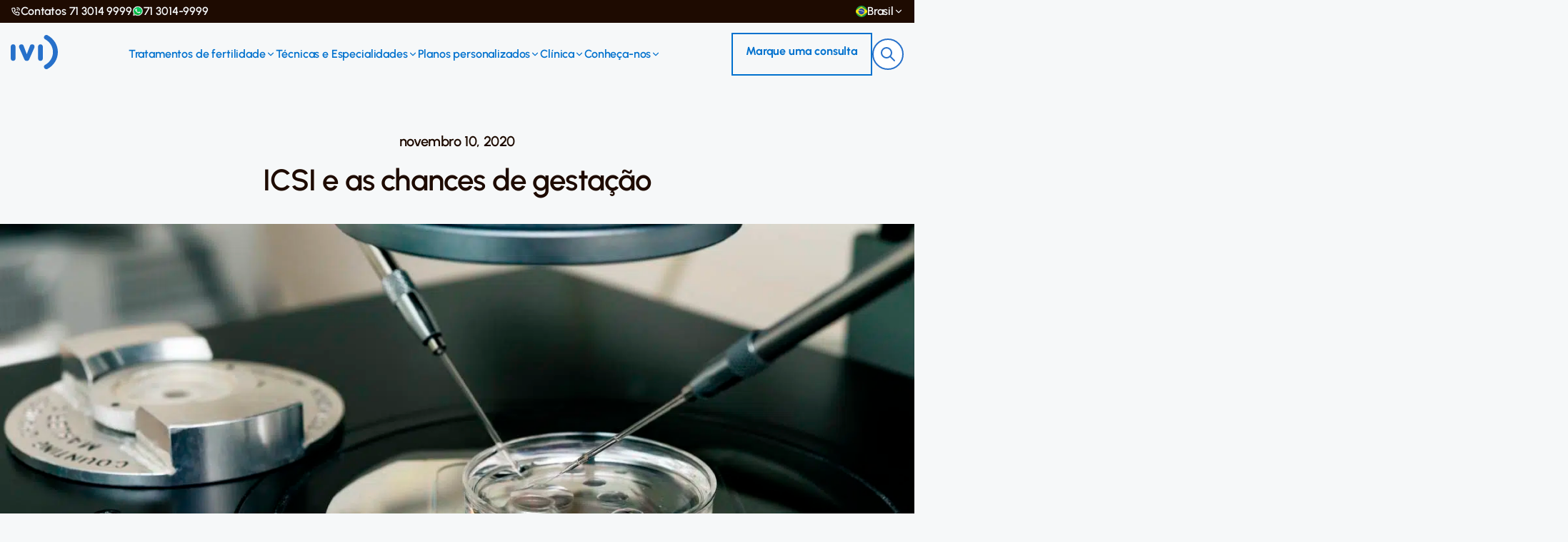

--- FILE ---
content_type: text/html; charset=UTF-8
request_url: https://ivi.net.br/blog/icsi-e-as-chances-de-gestacao/
body_size: 47173
content:
<!doctype html>
<html lang="pt-BR" class="no-js">

<head><meta charset="UTF-8"><script>if(navigator.userAgent.match(/MSIE|Internet Explorer/i)||navigator.userAgent.match(/Trident\/7\..*?rv:11/i)){var href=document.location.href;if(!href.match(/[?&]nowprocket/)){if(href.indexOf("?")==-1){if(href.indexOf("#")==-1){document.location.href=href+"?nowprocket=1"}else{document.location.href=href.replace("#","?nowprocket=1#")}}else{if(href.indexOf("#")==-1){document.location.href=href+"&nowprocket=1"}else{document.location.href=href.replace("#","&nowprocket=1#")}}}}</script><script>class RocketLazyLoadScripts{constructor(){this.v="1.2.5.1",this.triggerEvents=["keydown","mousedown","mousemove","touchmove","touchstart","touchend","wheel"],this.userEventHandler=this._triggerListener.bind(this),this.touchStartHandler=this._onTouchStart.bind(this),this.touchMoveHandler=this._onTouchMove.bind(this),this.touchEndHandler=this._onTouchEnd.bind(this),this.clickHandler=this._onClick.bind(this),this.interceptedClicks=[],this.interceptedClickListeners=[],this._interceptClickListeners(this),window.addEventListener("pageshow",e=>{this.persisted=e.persisted,this.everythingLoaded&&this._triggerLastFunctions()}),document.addEventListener("DOMContentLoaded",()=>{this._preconnect3rdParties()}),this.delayedScripts={normal:[],async:[],defer:[]},this.trash=[],this.allJQueries=[]}_addUserInteractionListener(e){if(document.hidden){e._triggerListener();return}this.triggerEvents.forEach(t=>window.addEventListener(t,e.userEventHandler,{passive:!0})),window.addEventListener("touchstart",e.touchStartHandler,{passive:!0}),window.addEventListener("mousedown",e.touchStartHandler),document.addEventListener("visibilitychange",e.userEventHandler)}_removeUserInteractionListener(){this.triggerEvents.forEach(e=>window.removeEventListener(e,this.userEventHandler,{passive:!0})),document.removeEventListener("visibilitychange",this.userEventHandler)}_onTouchStart(e){"HTML"!==e.target.tagName&&(window.addEventListener("touchend",this.touchEndHandler),window.addEventListener("mouseup",this.touchEndHandler),window.addEventListener("touchmove",this.touchMoveHandler,{passive:!0}),window.addEventListener("mousemove",this.touchMoveHandler),e.target.addEventListener("click",this.clickHandler),this._disableOtherEventListeners(e.target,!0),this._renameDOMAttribute(e.target,"onclick","rocket-onclick"),this._pendingClickStarted())}_onTouchMove(e){window.removeEventListener("touchend",this.touchEndHandler),window.removeEventListener("mouseup",this.touchEndHandler),window.removeEventListener("touchmove",this.touchMoveHandler,{passive:!0}),window.removeEventListener("mousemove",this.touchMoveHandler),e.target.removeEventListener("click",this.clickHandler),this._disableOtherEventListeners(e.target,!1),this._renameDOMAttribute(e.target,"rocket-onclick","onclick"),this._pendingClickFinished()}_onTouchEnd(){window.removeEventListener("touchend",this.touchEndHandler),window.removeEventListener("mouseup",this.touchEndHandler),window.removeEventListener("touchmove",this.touchMoveHandler,{passive:!0}),window.removeEventListener("mousemove",this.touchMoveHandler)}_onClick(e){e.target.removeEventListener("click",this.clickHandler),this._disableOtherEventListeners(e.target,!1),this._renameDOMAttribute(e.target,"rocket-onclick","onclick"),this.interceptedClicks.push(e),e.preventDefault(),e.stopPropagation(),e.stopImmediatePropagation(),this._pendingClickFinished()}_replayClicks(){window.removeEventListener("touchstart",this.touchStartHandler,{passive:!0}),window.removeEventListener("mousedown",this.touchStartHandler),this.interceptedClicks.forEach(e=>{e.target.dispatchEvent(new MouseEvent("click",{view:e.view,bubbles:!0,cancelable:!0}))})}_interceptClickListeners(e){EventTarget.prototype.addEventListenerBase=EventTarget.prototype.addEventListener,EventTarget.prototype.addEventListener=function(t,i,r){"click"!==t||e.windowLoaded||i===e.clickHandler||e.interceptedClickListeners.push({target:this,func:i,options:r}),(this||window).addEventListenerBase(t,i,r)}}_disableOtherEventListeners(e,t){this.interceptedClickListeners.forEach(i=>{i.target===e&&(t?e.removeEventListener("click",i.func,i.options):e.addEventListener("click",i.func,i.options))}),e.parentNode!==document.documentElement&&this._disableOtherEventListeners(e.parentNode,t)}_waitForPendingClicks(){return new Promise(e=>{this._isClickPending?this._pendingClickFinished=e:e()})}_pendingClickStarted(){this._isClickPending=!0}_pendingClickFinished(){this._isClickPending=!1}_renameDOMAttribute(e,t,i){e.hasAttribute&&e.hasAttribute(t)&&(event.target.setAttribute(i,event.target.getAttribute(t)),event.target.removeAttribute(t))}_triggerListener(){this._removeUserInteractionListener(this),"loading"===document.readyState?document.addEventListener("DOMContentLoaded",this._loadEverythingNow.bind(this)):this._loadEverythingNow()}_preconnect3rdParties(){let e=[];document.querySelectorAll("script[type=rocketlazyloadscript][data-rocket-src]").forEach(t=>{let i=t.getAttribute("data-rocket-src");if(i&&0!==i.indexOf("data:")){0===i.indexOf("//")&&(i=location.protocol+i);try{let r=new URL(i).origin;r!==location.origin&&e.push({src:r,crossOrigin:t.crossOrigin||"module"===t.getAttribute("data-rocket-type")})}catch(n){}}}),e=[...new Map(e.map(e=>[JSON.stringify(e),e])).values()],this._batchInjectResourceHints(e,"preconnect")}async _loadEverythingNow(){this.lastBreath=Date.now(),this._delayEventListeners(this),this._delayJQueryReady(this),this._handleDocumentWrite(),this._registerAllDelayedScripts(),this._preloadAllScripts(),await this._loadScriptsFromList(this.delayedScripts.normal),await this._loadScriptsFromList(this.delayedScripts.defer),await this._loadScriptsFromList(this.delayedScripts.async);try{await this._triggerDOMContentLoaded(),await this._pendingWebpackRequests(this),await this._triggerWindowLoad()}catch(e){console.error(e)}window.dispatchEvent(new Event("rocket-allScriptsLoaded")),this.everythingLoaded=!0,this._waitForPendingClicks().then(()=>{this._replayClicks()}),this._emptyTrash()}_registerAllDelayedScripts(){document.querySelectorAll("script[type=rocketlazyloadscript]").forEach(e=>{e.hasAttribute("data-rocket-src")?e.hasAttribute("async")&&!1!==e.async?this.delayedScripts.async.push(e):e.hasAttribute("defer")&&!1!==e.defer||"module"===e.getAttribute("data-rocket-type")?this.delayedScripts.defer.push(e):this.delayedScripts.normal.push(e):this.delayedScripts.normal.push(e)})}async _transformScript(e){if(await this._littleBreath(),!0===e.noModule&&"noModule"in HTMLScriptElement.prototype){e.setAttribute("data-rocket-status","skipped");return}return new Promise(t=>{let i;function r(){(i||e).setAttribute("data-rocket-status","executed"),t()}try{if(navigator.userAgent.indexOf("Firefox/")>0||""===navigator.vendor)i=document.createElement("script"),[...e.attributes].forEach(e=>{let t=e.nodeName;"type"!==t&&("data-rocket-type"===t&&(t="type"),"data-rocket-src"===t&&(t="src"),i.setAttribute(t,e.nodeValue))}),e.text&&(i.text=e.text),i.hasAttribute("src")?(i.addEventListener("load",r),i.addEventListener("error",function(){i.setAttribute("data-rocket-status","failed"),t()}),setTimeout(()=>{i.isConnected||t()},1)):(i.text=e.text,r()),e.parentNode.replaceChild(i,e);else{let n=e.getAttribute("data-rocket-type"),s=e.getAttribute("data-rocket-src");n?(e.type=n,e.removeAttribute("data-rocket-type")):e.removeAttribute("type"),e.addEventListener("load",r),e.addEventListener("error",function(){e.setAttribute("data-rocket-status","failed"),t()}),s?(e.removeAttribute("data-rocket-src"),e.src=s):e.src="data:text/javascript;base64,"+window.btoa(unescape(encodeURIComponent(e.text)))}}catch(a){e.setAttribute("data-rocket-status","failed"),t()}})}async _loadScriptsFromList(e){let t=e.shift();return t&&t.isConnected?(await this._transformScript(t),this._loadScriptsFromList(e)):Promise.resolve()}_preloadAllScripts(){this._batchInjectResourceHints([...this.delayedScripts.normal,...this.delayedScripts.defer,...this.delayedScripts.async],"preload")}_batchInjectResourceHints(e,t){var i=document.createDocumentFragment();e.forEach(e=>{let r=e.getAttribute&&e.getAttribute("data-rocket-src")||e.src;if(r){let n=document.createElement("link");n.href=r,n.rel=t,"preconnect"!==t&&(n.as="script"),e.getAttribute&&"module"===e.getAttribute("data-rocket-type")&&(n.crossOrigin=!0),e.crossOrigin&&(n.crossOrigin=e.crossOrigin),e.integrity&&(n.integrity=e.integrity),i.appendChild(n),this.trash.push(n)}}),document.head.appendChild(i)}_delayEventListeners(e){let t={};function i(i,r){return t[r].eventsToRewrite.indexOf(i)>=0&&!e.everythingLoaded?"rocket-"+i:i}function r(e,r){var n;!t[n=e]&&(t[n]={originalFunctions:{add:n.addEventListener,remove:n.removeEventListener},eventsToRewrite:[]},n.addEventListener=function(){arguments[0]=i(arguments[0],n),t[n].originalFunctions.add.apply(n,arguments)},n.removeEventListener=function(){arguments[0]=i(arguments[0],n),t[n].originalFunctions.remove.apply(n,arguments)}),t[e].eventsToRewrite.push(r)}function n(t,i){let r=t[i];t[i]=null,Object.defineProperty(t,i,{get:()=>r||function(){},set(n){e.everythingLoaded?r=n:t["rocket"+i]=r=n}})}r(document,"DOMContentLoaded"),r(window,"DOMContentLoaded"),r(window,"load"),r(window,"pageshow"),r(document,"readystatechange"),n(document,"onreadystatechange"),n(window,"onload"),n(window,"onpageshow")}_delayJQueryReady(e){let t;function i(t){return e.everythingLoaded?t:t.split(" ").map(e=>"load"===e||0===e.indexOf("load.")?"rocket-jquery-load":e).join(" ")}function r(r){if(r&&r.fn&&!e.allJQueries.includes(r)){r.fn.ready=r.fn.init.prototype.ready=function(t){return e.domReadyFired?t.bind(document)(r):document.addEventListener("rocket-DOMContentLoaded",()=>t.bind(document)(r)),r([])};let n=r.fn.on;r.fn.on=r.fn.init.prototype.on=function(){return this[0]===window&&("string"==typeof arguments[0]||arguments[0]instanceof String?arguments[0]=i(arguments[0]):"object"==typeof arguments[0]&&Object.keys(arguments[0]).forEach(e=>{let t=arguments[0][e];delete arguments[0][e],arguments[0][i(e)]=t})),n.apply(this,arguments),this},e.allJQueries.push(r)}t=r}r(window.jQuery),Object.defineProperty(window,"jQuery",{get:()=>t,set(e){r(e)}})}async _pendingWebpackRequests(e){let t=document.querySelector("script[data-webpack]");async function i(){return new Promise(e=>{t.addEventListener("load",e),t.addEventListener("error",e)})}t&&(await i(),await e._requestAnimFrame(),await e._pendingWebpackRequests(e))}async _triggerDOMContentLoaded(){this.domReadyFired=!0,await this._littleBreath(),document.dispatchEvent(new Event("rocket-readystatechange")),await this._littleBreath(),document.rocketonreadystatechange&&document.rocketonreadystatechange(),await this._littleBreath(),document.dispatchEvent(new Event("rocket-DOMContentLoaded")),await this._littleBreath(),window.dispatchEvent(new Event("rocket-DOMContentLoaded"))}async _triggerWindowLoad(){await this._littleBreath(),document.dispatchEvent(new Event("rocket-readystatechange")),await this._littleBreath(),document.rocketonreadystatechange&&document.rocketonreadystatechange(),await this._littleBreath(),window.dispatchEvent(new Event("rocket-load")),await this._littleBreath(),window.rocketonload&&window.rocketonload(),await this._littleBreath(),this.allJQueries.forEach(e=>e(window).trigger("rocket-jquery-load")),await this._littleBreath();let e=new Event("rocket-pageshow");e.persisted=this.persisted,window.dispatchEvent(e),await this._littleBreath(),window.rocketonpageshow&&window.rocketonpageshow({persisted:this.persisted}),this.windowLoaded=!0}_triggerLastFunctions(){document.onreadystatechange&&document.onreadystatechange(),window.onload&&window.onload(),window.onpageshow&&window.onpageshow({persisted:this.persisted})}_handleDocumentWrite(){let e=new Map;document.write=document.writeln=function(t){let i=document.currentScript;i||console.error("WPRocket unable to document.write this: "+t);let r=document.createRange(),n=i.parentElement,s=e.get(i);void 0===s&&(s=i.nextSibling,e.set(i,s));let a=document.createDocumentFragment();r.setStart(a,0),a.appendChild(r.createContextualFragment(t)),n.insertBefore(a,s)}}async _littleBreath(){Date.now()-this.lastBreath>45&&(await this._requestAnimFrame(),this.lastBreath=Date.now())}async _requestAnimFrame(){return document.hidden?new Promise(e=>setTimeout(e)):new Promise(e=>requestAnimationFrame(e))}_emptyTrash(){this.trash.forEach(e=>e.remove())}static run(){let e=new RocketLazyLoadScripts;e._addUserInteractionListener(e)}}RocketLazyLoadScripts.run();</script>
        <!-- Google Tag Manager -->
<script type="rocketlazyloadscript">(function(w,d,s,l,i){w[l]=w[l]||[];w[l].push({'gtm.start':
new Date().getTime(),event:'gtm.js'});var f=d.getElementsByTagName(s)[0],
j=d.createElement(s),dl=l!='dataLayer'?'&l='+l:'';j.async=true;j.src='https://www.googletagmanager.com/gtm.js?id='+i+dl;f.parentNode.insertBefore(j,f);
})(window,document,'script','dataLayer','GTM-KQZ58R');</script>
<!-- End Google Tag Manager -->
    
    <meta name="google-site-verification" content="kpQa6US4TkLH5UVDXCEpTfHfX9vl2nahKyTCH_m-Aq8" />

    <title>A técnica de ICSI e as chances de sucesso de uma gestação</title><link rel="preload" as="font" href="https://ivi.net.br/wp-content/themes/ivi/assets/redesign/fonts/Urbanist/static/woff2/Urbanist-Light.woff2" crossorigin><link rel="preload" as="font" href="https://ivi.net.br/wp-content/themes/ivi/assets/redesign/fonts/Urbanist/static/woff2/Urbanist-Regular.woff2" crossorigin><link rel="preload" as="font" href="https://ivi.net.br/wp-content/themes/ivi/assets/redesign/fonts/Urbanist/static/woff2/Urbanist-Italic.woff2" crossorigin><link rel="preload" as="font" href="https://ivi.net.br/wp-content/themes/ivi/assets/redesign/fonts/Urbanist/static/woff2/Urbanist-Medium.woff2" crossorigin><link rel="preload" as="font" href="https://ivi.net.br/wp-content/themes/ivi/assets/redesign/fonts/Urbanist/static/woff2/Urbanist-SemiBold.woff2" crossorigin><link rel="preload" as="font" href="https://ivi.net.br/wp-content/themes/ivi/assets/redesign/fonts/Urbanist/static/woff2/Urbanist-Bold.woff2" crossorigin><style id="wpr-usedcss">@font-face{font-family:Urbanist;src:url('https://ivi.net.br/wp-content/themes/ivi/assets/redesign/fonts/Urbanist/static/woff2/Urbanist-Light.woff2') format('woff2'),url('https://ivi.net.br/wp-content/themes/ivi/assets/redesign/fonts/Urbanist/static/woff/Urbanist-Light.woff') format('woff'),url('https://ivi.net.br/wp-content/themes/ivi/assets/redesign/fonts/Urbanist/static/ttf/Urbanist-Light.ttf') format('truetype');font-weight:300;font-display:swap;font-style:normal}@font-face{font-family:Urbanist;src:url('https://ivi.net.br/wp-content/themes/ivi/assets/redesign/fonts/Urbanist/static/woff2/Urbanist-Regular.woff2') format('woff2'),url('https://ivi.net.br/wp-content/themes/ivi/assets/redesign/fonts/Urbanist/static/woff/Urbanist-Regular.woff') format('woff'),url('https://ivi.net.br/wp-content/themes/ivi/assets/redesign/fonts/Urbanist/static/ttf/Urbanist-Regular.ttf') format('truetype');font-weight:400;font-display:swap;font-style:normal}@font-face{font-family:Urbanist;src:url('https://ivi.net.br/wp-content/themes/ivi/assets/redesign/fonts/Urbanist/static/woff2/Urbanist-Italic.woff2') format('woff2'),url('https://ivi.net.br/wp-content/themes/ivi/assets/redesign/fonts/Urbanist/static/woff/Urbanist-Italic.woff') format('woff'),url('https://ivi.net.br/wp-content/themes/ivi/assets/redesign/fonts/Urbanist/static/ttf/Urbanist-Italic.ttf') format('truetype');font-weight:400;font-display:swap;font-style:italic}@font-face{font-family:Urbanist;src:url('https://ivi.net.br/wp-content/themes/ivi/assets/redesign/fonts/Urbanist/static/woff2/Urbanist-Medium.woff2') format('woff2'),url('https://ivi.net.br/wp-content/themes/ivi/assets/redesign/fonts/Urbanist/static/woff/Urbanist-Medium.woff') format('woff'),url('https://ivi.net.br/wp-content/themes/ivi/assets/redesign/fonts/Urbanist/static/ttf/Urbanist-Medium.ttf') format('truetype');font-weight:500;font-display:swap;font-style:normal}@font-face{font-family:Urbanist;src:url('https://ivi.net.br/wp-content/themes/ivi/assets/redesign/fonts/Urbanist/static/woff2/Urbanist-SemiBold.woff2') format('woff2'),url('https://ivi.net.br/wp-content/themes/ivi/assets/redesign/fonts/Urbanist/static/woff/Urbanist-SemiBold.woff') format('woff'),url('https://ivi.net.br/wp-content/themes/ivi/assets/redesign/fonts/Urbanist/static/ttf/Urbanist-SemiBold.ttf') format('truetype');font-weight:600;font-display:swap;font-style:normal}@font-face{font-family:Urbanist;src:url('https://ivi.net.br/wp-content/themes/ivi/assets/redesign/fonts/Urbanist/static/woff2/Urbanist-Bold.woff2') format('woff2'),url('https://ivi.net.br/wp-content/themes/ivi/assets/redesign/fonts/Urbanist/static/woff/Urbanist-Bold.woff') format('woff'),url('https://ivi.net.br/wp-content/themes/ivi/assets/redesign/fonts/Urbanist/static/ttf/Urbanist-Bold.ttf') format('truetype');font-weight:700;font-display:swap;font-style:normal}:root{--color-gray:#eee;--color-white:#fff;--color-primary:#205eaa;--font-family-primary:"Nunito",sans-serif;--font-size-xs:0.75rem;--font-size-sm:0.875rem;--font-size-md:1rem;--font-size-lg:1.125rem;--font-size-xl:1.25rem;--font-size-2xl:1.5rem;--font-size-3xl:1.75rem;--spacing-xxs:0.25rem;--spacing-xs:0.5rem;--spacing-sm:0.75rem;--spacing-md:1rem;--spacing-lg:1.25rem;--border-width-xs:0.0625rem;--border-width-sm:0.125rem;--border-width-md:0.25rem;--border-width-lg:0.5rem;--padding-xs:0.5rem;--padding-sm:0.75rem;--padding-md:1rem;--padding-lg:1.25rem;--padding-xl:2rem;--width-xs:10rem;--width-sm:20rem;--box-shadow-xs:0 0.125rem 0.25rem 0 rgba(0, 0, 0, .05);--box-shadow-sm:0 0.25rem 0.5rem 0 rgba(0, 0, 0, .1);--box-shadow-md:0 0.5rem 1rem 0 rgba(0, 0, 0, .15);--box-shadow-lg:0 1rem 2rem 0 rgba(0, 0, 0, .2);--box-shadow-xl:0 2rem 4rem 0 rgba(0, 0, 0, .25)}[type=button],button:not(.btn){border:0;margin:0;padding:0;border-radius:0;background-color:transparent;text-align:inherit}:focus{border:0;-webkit-box-shadow:none;box-shadow:none;outline:0}img.emoji{display:inline!important;border:none!important;box-shadow:none!important;height:1em!important;width:1em!important;margin:0 .07em!important;vertical-align:-.1em!important;background:0 0!important;padding:0!important}body{--wp--preset--color--black:#000000;--wp--preset--color--cyan-bluish-gray:#abb8c3;--wp--preset--color--white:#ffffff;--wp--preset--color--pale-pink:#f78da7;--wp--preset--color--vivid-red:#cf2e2e;--wp--preset--color--luminous-vivid-orange:#ff6900;--wp--preset--color--luminous-vivid-amber:#fcb900;--wp--preset--color--light-green-cyan:#7bdcb5;--wp--preset--color--vivid-green-cyan:#00d084;--wp--preset--color--pale-cyan-blue:#8ed1fc;--wp--preset--color--vivid-cyan-blue:#0693e3;--wp--preset--color--vivid-purple:#9b51e0;--wp--preset--gradient--vivid-cyan-blue-to-vivid-purple:linear-gradient(135deg,rgba(6, 147, 227, 1) 0%,rgb(155, 81, 224) 100%);--wp--preset--gradient--light-green-cyan-to-vivid-green-cyan:linear-gradient(135deg,rgb(122, 220, 180) 0%,rgb(0, 208, 130) 100%);--wp--preset--gradient--luminous-vivid-amber-to-luminous-vivid-orange:linear-gradient(135deg,rgba(252, 185, 0, 1) 0%,rgba(255, 105, 0, 1) 100%);--wp--preset--gradient--luminous-vivid-orange-to-vivid-red:linear-gradient(135deg,rgba(255, 105, 0, 1) 0%,rgb(207, 46, 46) 100%);--wp--preset--gradient--very-light-gray-to-cyan-bluish-gray:linear-gradient(135deg,rgb(238, 238, 238) 0%,rgb(169, 184, 195) 100%);--wp--preset--gradient--cool-to-warm-spectrum:linear-gradient(135deg,rgb(74, 234, 220) 0%,rgb(151, 120, 209) 20%,rgb(207, 42, 186) 40%,rgb(238, 44, 130) 60%,rgb(251, 105, 98) 80%,rgb(254, 248, 76) 100%);--wp--preset--gradient--blush-light-purple:linear-gradient(135deg,rgb(255, 206, 236) 0%,rgb(152, 150, 240) 100%);--wp--preset--gradient--blush-bordeaux:linear-gradient(135deg,rgb(254, 205, 165) 0%,rgb(254, 45, 45) 50%,rgb(107, 0, 62) 100%);--wp--preset--gradient--luminous-dusk:linear-gradient(135deg,rgb(255, 203, 112) 0%,rgb(199, 81, 192) 50%,rgb(65, 88, 208) 100%);--wp--preset--gradient--pale-ocean:linear-gradient(135deg,rgb(255, 245, 203) 0%,rgb(182, 227, 212) 50%,rgb(51, 167, 181) 100%);--wp--preset--gradient--electric-grass:linear-gradient(135deg,rgb(202, 248, 128) 0%,rgb(113, 206, 126) 100%);--wp--preset--gradient--midnight:linear-gradient(135deg,rgb(2, 3, 129) 0%,rgb(40, 116, 252) 100%);--wp--preset--font-size--small:13px;--wp--preset--font-size--medium:20px;--wp--preset--font-size--large:36px;--wp--preset--font-size--x-large:42px;--wp--preset--spacing--20:0.44rem;--wp--preset--spacing--30:0.67rem;--wp--preset--spacing--40:1rem;--wp--preset--spacing--50:1.5rem;--wp--preset--spacing--60:2.25rem;--wp--preset--spacing--70:3.38rem;--wp--preset--spacing--80:5.06rem;--wp--preset--shadow--natural:6px 6px 9px rgba(0, 0, 0, .2);--wp--preset--shadow--deep:12px 12px 50px rgba(0, 0, 0, .4);--wp--preset--shadow--sharp:6px 6px 0px rgba(0, 0, 0, .2);--wp--preset--shadow--outlined:6px 6px 0px -3px rgba(255, 255, 255, 1),6px 6px rgba(0, 0, 0, 1);--wp--preset--shadow--crisp:6px 6px 0px rgba(0, 0, 0, 1)}:where(.is-layout-flex){gap:.5em}:where(.is-layout-grid){gap:.5em}:where(.wp-block-post-template.is-layout-flex){gap:1.25em}:where(.wp-block-post-template.is-layout-grid){gap:1.25em}:where(.wp-block-columns.is-layout-flex){gap:2em}:where(.wp-block-columns.is-layout-grid){gap:2em}#ez-toc-container{background:#f9f9f9;border:1px solid #aaa;border-radius:4px;-webkit-box-shadow:0 1px 1px rgba(0,0,0,.05);box-shadow:0 1px 1px rgba(0,0,0,.05);display:table;margin-bottom:1em;padding:10px 20px 10px 10px;position:relative;width:auto}div.ez-toc-widget-container{padding:0;position:relative}div.ez-toc-widget-container ul{display:block}div.ez-toc-widget-container li{border:none;padding:0}div.ez-toc-widget-container ul.ez-toc-list{padding:10px}#ez-toc-container ul ul{margin-left:1.5em}#ez-toc-container li,#ez-toc-container ul{padding:0}#ez-toc-container li,#ez-toc-container ul,#ez-toc-container ul li,div.ez-toc-widget-container,div.ez-toc-widget-container li{background:0 0;list-style:none;line-height:1.6;margin:0;overflow:hidden;z-index:1}#ez-toc-container .ez-toc-title{text-align:left;line-height:1.45;margin:0;padding:0}.ez-toc-title-container{display:table;width:100%}.ez-toc-title,.ez-toc-title-toggle{display:inline;text-align:left;vertical-align:middle}.ez-toc-btn{display:inline-block;font-weight:400}#ez-toc-container div.ez-toc-title-container+ul.ez-toc-list{margin-top:1em}#ez-toc-container a{color:#444;box-shadow:none;text-decoration:none;text-shadow:none;display:inline-flex;align-items:stretch;flex-wrap:nowrap}#ez-toc-container a:visited{color:#9f9f9f}#ez-toc-container a:hover{text-decoration:underline}#ez-toc-container a.ez-toc-toggle{display:flex;align-items:center}.ez-toc-widget-container ul.ez-toc-list li::before{content:' ';position:absolute;left:0;right:0;height:30px;line-height:30px;z-index:-1}.ez-toc-widget-container ul.ez-toc-list li.active{background-color:#ededed}.ez-toc-widget-container li.active>a{font-weight:900}.ez-toc-btn{padding:6px 12px;margin-bottom:0;font-size:14px;line-height:1.428571429;text-align:center;white-space:nowrap;vertical-align:middle;cursor:pointer;background-image:none;border:1px solid transparent;border-radius:4px;-webkit-user-select:none;-moz-user-select:none;-ms-user-select:none;-o-user-select:none;user-select:none}.ez-toc-btn:focus{outline:#333 dotted thin;outline:-webkit-focus-ring-color auto 5px;outline-offset:-2px}.ez-toc-btn:focus,.ez-toc-btn:hover{color:#333;text-decoration:none}.ez-toc-btn.active,.ez-toc-btn:active{background-image:none;outline:0;-webkit-box-shadow:inset 0 3px 5px rgba(0,0,0,.125);box-shadow:inset 0 3px 5px rgba(0,0,0,.125)}.ez-toc-btn-default{color:#333;background-color:#fff;-webkit-box-shadow:inset 0 1px 0 rgba(255,255,255,.15),0 1px 1px rgba(0,0,0,.075);box-shadow:inset 0 1px 0 rgba(255,255,255,.15),0 1px 1px rgba(0,0,0,.075);text-shadow:0 1px 0 #fff;background-image:-webkit-gradient(linear,left 0,left 100%,from(#fff),to(#e0e0e0));background-image:-webkit-linear-gradient(top,#fff 0,#e0e0e0 100%);background-image:-moz-linear-gradient(top,#fff 0,#e0e0e0 100%);background-image:linear-gradient(to bottom,#fff 0,#e0e0e0 100%);background-repeat:repeat-x;border-color:#ccc}.ez-toc-btn-default.active,.ez-toc-btn-default:active,.ez-toc-btn-default:focus,.ez-toc-btn-default:hover{color:#333;background-color:#ebebeb;border-color:#adadad}.ez-toc-btn-default.active,.ez-toc-btn-default:active{background-image:none;background-color:#e0e0e0;border-color:#dbdbdb}.ez-toc-btn-xs{padding:5px 10px;font-size:12px;line-height:1.5;border-radius:3px}.ez-toc-btn-xs{padding:1px 5px}.ez-toc-btn-default:active{-webkit-box-shadow:inset 0 3px 5px rgba(0,0,0,.125);box-shadow:inset 0 3px 5px rgba(0,0,0,.125)}.btn.active,.ez-toc-btn:active{background-image:none}.ez-toc-btn-default:focus,.ez-toc-btn-default:hover{background-color:#e0e0e0;background-position:0 -15px}.ez-toc-pull-right{float:right!important;margin-left:10px}#ez-toc-container input{position:absolute;left:-999em}#ez-toc-container input[type=checkbox]:checked+nav,#ez-toc-widget-container input[type=checkbox]:checked+nav{opacity:0;max-height:0;border:none;display:none}#ez-toc-container .ez-toc-js-icon-con,#ez-toc-container label{position:relative;cursor:pointer;display:initial}#ez-toc-container .ez-toc-js-icon-con,#ez-toc-container .ez-toc-toggle label{float:right;position:relative;font-size:16px;padding:0;border:1px solid #999191;border-radius:5px;cursor:pointer;left:10px;width:35px}div#ez-toc-container .ez-toc-title{display:initial}#ez-toc-container a.ez-toc-toggle{color:#444;background:inherit;border:inherit}#ez-toc-container .eztoc-toggle-hide-by-default{display:none}.ez-toc-widget-container ul li a{padding-left:10px;display:inline-flex;align-items:stretch;flex-wrap:nowrap}.ez-toc-widget-container ul.ez-toc-list li{height:auto!important}.ez-toc-icon-toggle-span{display:flex;align-items:center;width:35px;height:30px;justify-content:center;direction:ltr}div#ez-toc-container .ez-toc-title{font-size:120%}div#ez-toc-container .ez-toc-title{font-weight:500}div#ez-toc-container ul li{font-size:95%}div#ez-toc-container ul li{font-weight:500}div#ez-toc-container nav ul ul li{font-size:90%}.ez-toc-container-direction{direction:ltr}.ez-toc-counter ul{counter-reset:item}.ez-toc-counter nav ul li a::before{content:counters(item, '.', decimal) '. ';display:inline-block;counter-increment:item;flex-grow:0;flex-shrink:0;margin-right:.2em;float:left}.ez-toc-widget-container ul{counter-reset:item}.ez-toc-widget-container nav ul li a::before{content:counters(item, '.', decimal) '. ';display:inline-block;counter-increment:item;flex-grow:0;flex-shrink:0;margin-right:.2em;float:left}:root{--blue:#007bff;--indigo:#6610f2;--purple:#6f42c1;--pink:#e83e8c;--red:#dc3545;--orange:#fd7e14;--yellow:#ffc107;--green:#28a745;--teal:#20c997;--cyan:#17a2b8;--white:#fff;--gray:#6c757d;--gray-dark:#343a40;--primary:#007bff;--secondary:#6c757d;--success:#28a745;--info:#17a2b8;--warning:#ffc107;--danger:#dc3545;--light:#f8f9fa;--dark:#343a40;--breakpoint-xs:0;--breakpoint-sm:576px;--breakpoint-md:768px;--breakpoint-lg:992px;--breakpoint-xl:1200px;--font-family-sans-serif:-apple-system,BlinkMacSystemFont,"Segoe UI",Roboto,"Helvetica Neue",Arial,"Noto Sans","Liberation Sans",sans-serif,"Apple Color Emoji","Segoe UI Emoji","Segoe UI Symbol","Noto Color Emoji";--font-family-monospace:SFMono-Regular,Menlo,Monaco,Consolas,"Liberation Mono","Courier New",monospace}*,::after,::before{box-sizing:border-box}html{font-family:sans-serif;line-height:1.15;-webkit-text-size-adjust:100%;-webkit-tap-highlight-color:transparent}article,aside,figcaption,figure,footer,header,hgroup,main,nav,section{display:block}body{margin:0;font-family:-apple-system,BlinkMacSystemFont,"Segoe UI",Roboto,"Helvetica Neue",Arial,"Noto Sans","Liberation Sans",sans-serif,"Apple Color Emoji","Segoe UI Emoji","Segoe UI Symbol","Noto Color Emoji";font-size:1rem;font-weight:400;line-height:1.5;color:#212529;text-align:left;background-color:#fff}[tabindex="-1"]:focus:not(:focus-visible){outline:0!important}h1,h2,h3,h4,h5,h6{margin-top:0;margin-bottom:.5rem}p{margin-top:0;margin-bottom:1rem}abbr[data-original-title],abbr[title]{text-decoration:underline;-webkit-text-decoration:underline dotted;text-decoration:underline dotted;cursor:help;border-bottom:0;-webkit-text-decoration-skip-ink:none;text-decoration-skip-ink:none}address{margin-bottom:1rem;font-style:normal;line-height:inherit}dl,ol,ul{margin-top:0;margin-bottom:1rem}ol ol,ol ul,ul ol,ul ul{margin-bottom:0}dt{font-weight:700}strong{font-weight:bolder}small{font-size:80%}a{color:#007bff;text-decoration:none;background-color:transparent}a:hover{color:#0056b3;text-decoration:underline}a:not([href]):not([class]){color:inherit;text-decoration:none}a:not([href]):not([class]):hover{color:inherit;text-decoration:none}code,samp{font-family:SFMono-Regular,Menlo,Monaco,Consolas,"Liberation Mono","Courier New",monospace;font-size:1em}figure{margin:0 0 1rem}img{vertical-align:middle;border-style:none}svg{overflow:hidden;vertical-align:middle}table{border-collapse:collapse}caption{padding-top:.75rem;padding-bottom:.75rem;color:#6c757d;text-align:left;caption-side:bottom}label{display:inline-block;margin-bottom:.5rem}button{border-radius:0}button:focus:not(:focus-visible){outline:0}button,input,optgroup,select,textarea{margin:0;font-family:inherit;font-size:inherit;line-height:inherit}button,input{overflow:visible}button,select{text-transform:none}[role=button]{cursor:pointer}select{word-wrap:normal}[type=button],[type=reset],[type=submit],button{-webkit-appearance:button}[type=button]:not(:disabled),[type=reset]:not(:disabled),[type=submit]:not(:disabled),button:not(:disabled){cursor:pointer}[type=button]::-moz-focus-inner,[type=reset]::-moz-focus-inner,[type=submit]::-moz-focus-inner,button::-moz-focus-inner{padding:0;border-style:none}input[type=checkbox],input[type=radio]{box-sizing:border-box;padding:0}textarea{overflow:auto;resize:vertical}fieldset{min-width:0;padding:0;margin:0;border:0}legend{display:block;width:100%;max-width:100%;padding:0;margin-bottom:.5rem;font-size:1.5rem;line-height:inherit;color:inherit;white-space:normal}progress{vertical-align:baseline}[type=number]::-webkit-inner-spin-button,[type=number]::-webkit-outer-spin-button{height:auto}::-webkit-file-upload-button{font:inherit;-webkit-appearance:button}output{display:inline-block}summary{display:list-item;cursor:pointer}template{display:none}[hidden]{display:none!important}h1,h2,h3,h4,h5,h6{margin-bottom:.5rem;font-weight:500;line-height:1.2}h1{font-size:2.5rem}h2{font-size:2rem}h3{font-size:1.75rem}h4{font-size:1.5rem}h5{font-size:1.25rem}h6{font-size:1rem}.small,small{font-size:.875em;font-weight:400}.mark,mark{padding:.2em;background-color:#fcf8e3}.list-unstyled{padding-left:0;list-style:none}.figure{display:inline-block}code{font-size:87.5%;color:#e83e8c;word-wrap:break-word}a>code{color:inherit}.container,.container-fluid{width:100%;padding-right:15px;padding-left:15px;margin-right:auto;margin-left:auto}@media (min-width:576px){.container{max-width:540px}}@media (min-width:768px){.container{max-width:720px}}@media (min-width:992px){.container{max-width:960px}}@media (min-width:1200px){.container{max-width:1140px}}.row{display:-ms-flexbox;display:flex;-ms-flex-wrap:wrap;flex-wrap:wrap;margin-right:-15px;margin-left:-15px}.col,.col-12,.col-3,.col-6,.col-9,.col-auto,.col-lg-3,.col-md-10,.col-md-12,.col-md-3,.col-md-4,.col-md-6,.col-md-8,.col-md-9,.col-xl-3,.col-xl-6{position:relative;width:100%;padding-right:15px;padding-left:15px}.col{-ms-flex-preferred-size:0;flex-basis:0;-ms-flex-positive:1;flex-grow:1;max-width:100%}.col-auto{-ms-flex:0 0 auto;flex:0 0 auto;width:auto;max-width:100%}.col-3{-ms-flex:0 0 25%;flex:0 0 25%;max-width:25%}.col-6{-ms-flex:0 0 50%;flex:0 0 50%;max-width:50%}.col-9{-ms-flex:0 0 75%;flex:0 0 75%;max-width:75%}.col-12{-ms-flex:0 0 100%;flex:0 0 100%;max-width:100%}@media (min-width:768px){.col-md-3{-ms-flex:0 0 25%;flex:0 0 25%;max-width:25%}.col-md-4{-ms-flex:0 0 33.333333%;flex:0 0 33.333333%;max-width:33.333333%}.col-md-6{-ms-flex:0 0 50%;flex:0 0 50%;max-width:50%}.col-md-8{-ms-flex:0 0 66.666667%;flex:0 0 66.666667%;max-width:66.666667%}.col-md-9{-ms-flex:0 0 75%;flex:0 0 75%;max-width:75%}.col-md-10{-ms-flex:0 0 83.333333%;flex:0 0 83.333333%;max-width:83.333333%}.col-md-12{-ms-flex:0 0 100%;flex:0 0 100%;max-width:100%}.offset-md-1{margin-left:8.333333%}}@media (min-width:992px){.col-lg-3{-ms-flex:0 0 25%;flex:0 0 25%;max-width:25%}}@media (min-width:1200px){.col-xl-3{-ms-flex:0 0 25%;flex:0 0 25%;max-width:25%}.col-xl-6{-ms-flex:0 0 50%;flex:0 0 50%;max-width:50%}.offset-xl-1{margin-left:8.333333%}}.table{width:100%;margin-bottom:1rem;color:#212529}.table tbody+tbody{border-top:2px solid #dee2e6}.form-control{display:block;width:100%;height:calc(1.5em + .75rem + 2px);padding:.375rem .75rem;font-size:1rem;font-weight:400;line-height:1.5;color:#495057;background-color:#fff;background-clip:padding-box;border:1px solid #ced4da;border-radius:.25rem;transition:border-color .15s ease-in-out,box-shadow .15s ease-in-out}@media (prefers-reduced-motion:reduce){.form-control{transition:none}}.form-control::-ms-expand{background-color:transparent;border:0}.form-control:focus{color:#495057;background-color:#fff;border-color:#80bdff;outline:0;box-shadow:0 0 0 .2rem rgba(0,123,255,.25)}.form-control::-webkit-input-placeholder{color:#6c757d;opacity:1}.form-control::-moz-placeholder{color:#6c757d;opacity:1}.form-control:-ms-input-placeholder{color:#6c757d;opacity:1}.form-control::-ms-input-placeholder{color:#6c757d;opacity:1}.form-control::placeholder{color:#6c757d;opacity:1}.form-control:disabled{background-color:#e9ecef;opacity:1}input[type=date].form-control,input[type=time].form-control{-webkit-appearance:none;-moz-appearance:none;appearance:none}select.form-control:-moz-focusring{color:transparent;text-shadow:0 0 0 #495057}select.form-control:focus::-ms-value{color:#495057;background-color:#fff}select.form-control[multiple],select.form-control[size]{height:auto}textarea.form-control{height:auto}.form-group{margin-bottom:1rem}.form-row{display:-ms-flexbox;display:flex;-ms-flex-wrap:wrap;flex-wrap:wrap;margin-right:-5px;margin-left:-5px}.form-row>.col,.form-row>[class*=col-]{padding-right:5px;padding-left:5px}.form-check{position:relative;display:block;padding-left:1.25rem}.form-check-input{position:absolute;margin-top:.3rem;margin-left:-1.25rem}.form-check-input:disabled~.form-check-label,.form-check-input[disabled]~.form-check-label{color:#6c757d}.form-check-label{margin-bottom:0}.form-control.is-valid{border-color:#28a745;padding-right:calc(1.5em + .75rem)!important;background-image:url("data:image/svg+xml,%3csvg xmlns='http://www.w3.org/2000/svg' width='8' height='8' viewBox='0 0 8 8'%3e%3cpath fill='%2328a745' d='M2.3 6.73L.6 4.53c-.4-1.04.46-1.4 1.1-.8l1.1 1.4 3.4-3.8c.6-.63 1.6-.27 1.2.7l-4 4.6c-.43.5-.8.4-1.1.1z'/%3e%3c/svg%3e");background-repeat:no-repeat;background-position:right calc(.375em + .1875rem) center;background-size:calc(.75em + .375rem) calc(.75em + .375rem)}.form-control.is-valid:focus{border-color:#28a745;box-shadow:0 0 0 .2rem rgba(40,167,69,.25)}select.form-control.is-valid{padding-right:3rem!important;background-position:right 1.5rem center}textarea.form-control.is-valid{padding-right:calc(1.5em + .75rem);background-position:top calc(.375em + .1875rem) right calc(.375em + .1875rem)}.custom-select.is-valid{border-color:#28a745;padding-right:calc(.75em + 2.3125rem)!important;background:url("data:image/svg+xml,%3csvg xmlns='http://www.w3.org/2000/svg' width='4' height='5' viewBox='0 0 4 5'%3e%3cpath fill='%23343a40' d='M2 0L0 2h4zm0 5L0 3h4z'/%3e%3c/svg%3e") right .75rem center/8px 10px no-repeat,url("data:image/svg+xml,%3csvg xmlns='http://www.w3.org/2000/svg' width='8' height='8' viewBox='0 0 8 8'%3e%3cpath fill='%2328a745' d='M2.3 6.73L.6 4.53c-.4-1.04.46-1.4 1.1-.8l1.1 1.4 3.4-3.8c.6-.63 1.6-.27 1.2.7l-4 4.6c-.43.5-.8.4-1.1.1z'/%3e%3c/svg%3e") center right 1.75rem/calc(.75em + .375rem) calc(.75em + .375rem) no-repeat #fff}.custom-select.is-valid:focus{border-color:#28a745;box-shadow:0 0 0 .2rem rgba(40,167,69,.25)}.form-check-input.is-valid~.form-check-label{color:#28a745}.invalid-feedback{display:none;width:100%;margin-top:.25rem;font-size:.875em;color:#dc3545}.is-invalid~.invalid-feedback{display:block}.form-control.is-invalid{border-color:#dc3545;padding-right:calc(1.5em + .75rem)!important;background-image:url("data:image/svg+xml,%3csvg xmlns='http://www.w3.org/2000/svg' width='12' height='12' fill='none' stroke='%23dc3545' viewBox='0 0 12 12'%3e%3ccircle cx='6' cy='6' r='4.5'/%3e%3cpath stroke-linejoin='round' d='M5.8 3.6h.4L6 6.5z'/%3e%3ccircle cx='6' cy='8.2' r='.6' fill='%23dc3545' stroke='none'/%3e%3c/svg%3e");background-repeat:no-repeat;background-position:right calc(.375em + .1875rem) center;background-size:calc(.75em + .375rem) calc(.75em + .375rem)}.form-control.is-invalid:focus{border-color:#dc3545;box-shadow:0 0 0 .2rem rgba(220,53,69,.25)}select.form-control.is-invalid{padding-right:3rem!important;background-position:right 1.5rem center}textarea.form-control.is-invalid{padding-right:calc(1.5em + .75rem);background-position:top calc(.375em + .1875rem) right calc(.375em + .1875rem)}.custom-select.is-invalid{border-color:#dc3545;padding-right:calc(.75em + 2.3125rem)!important;background:url("data:image/svg+xml,%3csvg xmlns='http://www.w3.org/2000/svg' width='4' height='5' viewBox='0 0 4 5'%3e%3cpath fill='%23343a40' d='M2 0L0 2h4zm0 5L0 3h4z'/%3e%3c/svg%3e") right .75rem center/8px 10px no-repeat,url("data:image/svg+xml,%3csvg xmlns='http://www.w3.org/2000/svg' width='12' height='12' fill='none' stroke='%23dc3545' viewBox='0 0 12 12'%3e%3ccircle cx='6' cy='6' r='4.5'/%3e%3cpath stroke-linejoin='round' d='M5.8 3.6h.4L6 6.5z'/%3e%3ccircle cx='6' cy='8.2' r='.6' fill='%23dc3545' stroke='none'/%3e%3c/svg%3e") center right 1.75rem/calc(.75em + .375rem) calc(.75em + .375rem) no-repeat #fff}.custom-select.is-invalid:focus{border-color:#dc3545;box-shadow:0 0 0 .2rem rgba(220,53,69,.25)}.form-check-input.is-invalid~.form-check-label{color:#dc3545}.form-check-input.is-invalid~.invalid-feedback{display:block}.btn{display:inline-block;font-weight:400;color:#212529;text-align:center;vertical-align:middle;-webkit-user-select:none;-moz-user-select:none;-ms-user-select:none;user-select:none;background-color:transparent;border:1px solid transparent;padding:.375rem .75rem;font-size:1rem;line-height:1.5;border-radius:.25rem;transition:color .15s ease-in-out,background-color .15s ease-in-out,border-color .15s ease-in-out,box-shadow .15s ease-in-out}@media (prefers-reduced-motion:reduce){.btn{transition:none}}.btn:hover{color:#212529;text-decoration:none}.btn.focus,.btn:focus{outline:0;box-shadow:0 0 0 .2rem rgba(0,123,255,.25)}.btn.disabled,.btn:disabled{opacity:.65}.btn:not(:disabled):not(.disabled){cursor:pointer}a.btn.disabled,fieldset:disabled a.btn{pointer-events:none}.btn-block{display:block;width:100%}.btn-block+.btn-block{margin-top:.5rem}input[type=button].btn-block,input[type=reset].btn-block,input[type=submit].btn-block{width:100%}.fade{transition:opacity .15s linear}@media (prefers-reduced-motion:reduce){.fade{transition:none}}.fade:not(.show){opacity:0}.collapse:not(.show){display:none}.collapsing{position:relative;height:0;overflow:hidden;transition:height .35s ease}.collapsing.width{width:0;height:auto;transition:width .35s ease}@media (prefers-reduced-motion:reduce){.collapsing{transition:none}.collapsing.width{transition:none}}.dropdown,.dropleft,.dropright,.dropup{position:relative}.dropdown-toggle{white-space:nowrap}.dropdown-toggle::after{display:inline-block;margin-left:.255em;vertical-align:.255em;content:"";border-top:.3em solid;border-right:.3em solid transparent;border-bottom:0;border-left:.3em solid transparent}.dropdown-toggle:empty::after{margin-left:0}.dropdown-menu{position:absolute;top:100%;left:0;z-index:1000;display:none;float:left;min-width:10rem;padding:.5rem 0;margin:.125rem 0 0;font-size:1rem;color:#212529;text-align:left;list-style:none;background-color:#fff;background-clip:padding-box;border:1px solid rgba(0,0,0,.15);border-radius:.25rem}.dropdown-menu-right{right:0;left:auto}.dropup .dropdown-menu{top:auto;bottom:100%;margin-top:0;margin-bottom:.125rem}.dropup .dropdown-toggle::after{display:inline-block;margin-left:.255em;vertical-align:.255em;content:"";border-top:0;border-right:.3em solid transparent;border-bottom:.3em solid;border-left:.3em solid transparent}.dropup .dropdown-toggle:empty::after{margin-left:0}.dropright .dropdown-menu{top:0;right:auto;left:100%;margin-top:0;margin-left:.125rem}.dropright .dropdown-toggle::after{display:inline-block;margin-left:.255em;vertical-align:.255em;content:"";border-top:.3em solid transparent;border-right:0;border-bottom:.3em solid transparent;border-left:.3em solid}.dropright .dropdown-toggle:empty::after{margin-left:0}.dropright .dropdown-toggle::after{vertical-align:0}.dropleft .dropdown-menu{top:0;right:100%;left:auto;margin-top:0;margin-right:.125rem}.dropleft .dropdown-toggle::after{display:inline-block;margin-left:.255em;vertical-align:.255em;content:""}.dropleft .dropdown-toggle::after{display:none}.dropleft .dropdown-toggle::before{display:inline-block;margin-right:.255em;vertical-align:.255em;content:"";border-top:.3em solid transparent;border-right:.3em solid;border-bottom:.3em solid transparent}.dropleft .dropdown-toggle:empty::after{margin-left:0}.dropleft .dropdown-toggle::before{vertical-align:0}.dropdown-menu[x-placement^=bottom],.dropdown-menu[x-placement^=left],.dropdown-menu[x-placement^=right],.dropdown-menu[x-placement^=top]{right:auto;bottom:auto}.dropdown-item{display:block;width:100%;padding:.25rem 1.5rem;clear:both;font-weight:400;color:#212529;text-align:inherit;white-space:nowrap;background-color:transparent;border:0}.dropdown-item:focus,.dropdown-item:hover{color:#16181b;text-decoration:none;background-color:#e9ecef}.dropdown-item.active,.dropdown-item:active{color:#fff;text-decoration:none;background-color:#007bff}.dropdown-item.disabled,.dropdown-item:disabled{color:#adb5bd;pointer-events:none;background-color:transparent}.dropdown-menu.show{display:block}.custom-select{display:inline-block;width:100%;height:calc(1.5em + .75rem + 2px);padding:.375rem 1.75rem .375rem .75rem;font-size:1rem;font-weight:400;line-height:1.5;color:#495057;vertical-align:middle;background:url("data:image/svg+xml,%3csvg xmlns='http://www.w3.org/2000/svg' width='4' height='5' viewBox='0 0 4 5'%3e%3cpath fill='%23343a40' d='M2 0L0 2h4zm0 5L0 3h4z'/%3e%3c/svg%3e") right .75rem center/8px 10px no-repeat #fff;border:1px solid #ced4da;border-radius:.25rem;-webkit-appearance:none;-moz-appearance:none;appearance:none}.custom-select:focus{border-color:#80bdff;outline:0;box-shadow:0 0 0 .2rem rgba(0,123,255,.25)}.custom-select:focus::-ms-value{color:#495057;background-color:#fff}.custom-select[multiple],.custom-select[size]:not([size="1"]){height:auto;padding-right:.75rem;background-image:none}.custom-select:disabled{color:#6c757d;background-color:#e9ecef}.custom-select::-ms-expand{display:none}.custom-select:-moz-focusring{color:transparent;text-shadow:0 0 0 #495057}.custom-select{transition:background-color .15s ease-in-out,border-color .15s ease-in-out,box-shadow .15s ease-in-out}.nav{display:-ms-flexbox;display:flex;-ms-flex-wrap:wrap;flex-wrap:wrap;padding-left:0;margin-bottom:0;list-style:none}.nav-link{display:block;padding:.5rem 1rem}.nav-link:focus,.nav-link:hover{text-decoration:none}.nav-link.disabled{color:#6c757d;pointer-events:none;cursor:default}.navbar{position:relative;display:-ms-flexbox;display:flex;-ms-flex-wrap:wrap;flex-wrap:wrap;-ms-flex-align:center;align-items:center;-ms-flex-pack:justify;justify-content:space-between;padding:.5rem 1rem}.navbar .container,.navbar .container-fluid{display:-ms-flexbox;display:flex;-ms-flex-wrap:wrap;flex-wrap:wrap;-ms-flex-align:center;align-items:center;-ms-flex-pack:justify;justify-content:space-between}.navbar-nav{display:-ms-flexbox;display:flex;-ms-flex-direction:column;flex-direction:column;padding-left:0;margin-bottom:0;list-style:none}.navbar-nav .nav-link{padding-right:0;padding-left:0}.navbar-nav .dropdown-menu{position:static;float:none}.card{position:relative;display:-ms-flexbox;display:flex;-ms-flex-direction:column;flex-direction:column;min-width:0;word-wrap:break-word;background-color:#fff;background-clip:border-box;border:1px solid rgba(0,0,0,.125);border-radius:.25rem}.card>.list-group{border-top:inherit;border-bottom:inherit}.card>.list-group:first-child{border-top-width:0;border-top-left-radius:calc(.25rem - 1px);border-top-right-radius:calc(.25rem - 1px)}.card>.list-group:last-child{border-bottom-width:0;border-bottom-right-radius:calc(.25rem - 1px);border-bottom-left-radius:calc(.25rem - 1px)}.card>.card-header+.list-group{border-top:0}.card-body{-ms-flex:1 1 auto;flex:1 1 auto;min-height:1px;padding:1.25rem}.card-header{padding:.75rem 1.25rem;margin-bottom:0;background-color:rgba(0,0,0,.03);border-bottom:1px solid rgba(0,0,0,.125)}.card-header:first-child{border-radius:calc(.25rem - 1px) calc(.25rem - 1px) 0 0}.accordion{overflow-anchor:none}.accordion>.card{overflow:hidden}.accordion>.card:not(:last-of-type){border-bottom:0;border-bottom-right-radius:0;border-bottom-left-radius:0}.accordion>.card:not(:first-of-type){border-top-left-radius:0;border-top-right-radius:0}.accordion>.card>.card-header{border-radius:0;margin-bottom:-1px}.alert{position:relative;padding:.75rem 1.25rem;margin-bottom:1rem;border:1px solid transparent;border-radius:.25rem}.progress{display:-ms-flexbox;display:flex;height:1rem;overflow:hidden;line-height:0;font-size:.75rem;background-color:#e9ecef;border-radius:.25rem}.list-group{display:-ms-flexbox;display:flex;-ms-flex-direction:column;flex-direction:column;padding-left:0;margin-bottom:0;border-radius:.25rem}.list-group-item{position:relative;display:block;padding:.75rem 1.25rem;background-color:#fff;border:1px solid rgba(0,0,0,.125)}.list-group-item:first-child{border-top-left-radius:inherit;border-top-right-radius:inherit}.list-group-item:last-child{border-bottom-right-radius:inherit;border-bottom-left-radius:inherit}.list-group-item.disabled,.list-group-item:disabled{color:#6c757d;pointer-events:none;background-color:#fff}.list-group-item.active{z-index:2;color:#fff;background-color:#007bff;border-color:#007bff}.list-group-item+.list-group-item{border-top-width:0}.list-group-item+.list-group-item.active{margin-top:-1px;border-top-width:1px}.close{float:right;font-size:1.5rem;font-weight:700;line-height:1;color:#000;text-shadow:0 1px 0 #fff;opacity:.5}.close:hover{color:#000;text-decoration:none}.close:not(:disabled):not(.disabled):focus,.close:not(:disabled):not(.disabled):hover{opacity:.75}button.close{padding:0;background-color:transparent;border:0}a.close.disabled{pointer-events:none}.modal-open{overflow:hidden}.modal-open .modal{overflow-x:hidden;overflow-y:auto}.modal{position:fixed;top:0;left:0;z-index:1050;display:none;width:100%;height:100%;overflow:hidden;outline:0}.modal-dialog{position:relative;width:auto;margin:.5rem;pointer-events:none}.modal.fade .modal-dialog{transition:-webkit-transform .3s ease-out;transition:transform .3s ease-out;transition:transform .3s ease-out,-webkit-transform .3s ease-out;-webkit-transform:translate(0,-50px);transform:translate(0,-50px)}@media (prefers-reduced-motion:reduce){.custom-select{transition:none}.modal.fade .modal-dialog{transition:none}}.modal.show .modal-dialog{-webkit-transform:none;transform:none}.modal-backdrop{position:fixed;top:0;left:0;z-index:1040;width:100vw;height:100vh;background-color:#000}.modal-backdrop.fade{opacity:0}.modal-backdrop.show{opacity:.5}.modal-scrollbar-measure{position:absolute;top:-9999px;width:50px;height:50px;overflow:scroll}@media (min-width:576px){.modal-dialog{max-width:500px;margin:1.75rem auto}}.tooltip{position:absolute;z-index:1070;display:block;margin:0;font-family:-apple-system,BlinkMacSystemFont,"Segoe UI",Roboto,"Helvetica Neue",Arial,"Noto Sans","Liberation Sans",sans-serif,"Apple Color Emoji","Segoe UI Emoji","Segoe UI Symbol","Noto Color Emoji";font-style:normal;font-weight:400;line-height:1.5;text-align:left;text-align:start;text-decoration:none;text-shadow:none;text-transform:none;letter-spacing:normal;word-break:normal;white-space:normal;word-spacing:normal;line-break:auto;font-size:.875rem;word-wrap:break-word;opacity:0}.tooltip.show{opacity:.9}.tooltip .arrow{position:absolute;display:block;width:.8rem;height:.4rem}.tooltip .arrow::before{position:absolute;content:"";border-color:transparent;border-style:solid}.tooltip-inner{max-width:200px;padding:.25rem .5rem;color:#fff;text-align:center;background-color:#000;border-radius:.25rem}.popover{position:absolute;top:0;left:0;z-index:1060;display:block;max-width:276px;font-family:-apple-system,BlinkMacSystemFont,"Segoe UI",Roboto,"Helvetica Neue",Arial,"Noto Sans","Liberation Sans",sans-serif,"Apple Color Emoji","Segoe UI Emoji","Segoe UI Symbol","Noto Color Emoji";font-style:normal;font-weight:400;line-height:1.5;text-align:left;text-align:start;text-decoration:none;text-shadow:none;text-transform:none;letter-spacing:normal;word-break:normal;white-space:normal;word-spacing:normal;line-break:auto;font-size:.875rem;word-wrap:break-word;background-color:#fff;background-clip:padding-box;border:1px solid rgba(0,0,0,.2);border-radius:.3rem}.popover .arrow{position:absolute;display:block;width:1rem;height:.5rem;margin:0 .3rem}.popover .arrow::after,.popover .arrow::before{position:absolute;display:block;content:"";border-color:transparent;border-style:solid}.popover-header{padding:.5rem .75rem;margin-bottom:0;font-size:1rem;background-color:#f7f7f7;border-bottom:1px solid #ebebeb;border-top-left-radius:calc(.3rem - 1px);border-top-right-radius:calc(.3rem - 1px)}.popover-header:empty{display:none}.popover-body{padding:.5rem .75rem;color:#212529}.carousel{position:relative}.carousel-item{position:relative;display:none;float:left;width:100%;margin-right:-100%;-webkit-backface-visibility:hidden;backface-visibility:hidden;transition:-webkit-transform .6s ease-in-out;transition:transform .6s ease-in-out;transition:transform .6s ease-in-out,-webkit-transform .6s ease-in-out}.carousel-item-next,.carousel-item-prev,.carousel-item.active{display:block}.active.carousel-item-right,.carousel-item-next:not(.carousel-item-left){-webkit-transform:translateX(100%);transform:translateX(100%)}.active.carousel-item-left,.carousel-item-prev:not(.carousel-item-right){-webkit-transform:translateX(-100%);transform:translateX(-100%)}.carousel-indicators{position:absolute;right:0;bottom:0;left:0;z-index:15;display:-ms-flexbox;display:flex;-ms-flex-pack:center;justify-content:center;padding-left:0;margin-right:15%;margin-left:15%;list-style:none}.carousel-indicators li{box-sizing:content-box;-ms-flex:0 1 auto;flex:0 1 auto;width:30px;height:3px;margin-right:3px;margin-left:3px;text-indent:-999px;cursor:pointer;background-color:#fff;background-clip:padding-box;border-top:10px solid transparent;border-bottom:10px solid transparent;opacity:.5;transition:opacity .6s ease}@media (prefers-reduced-motion:reduce){.carousel-item{transition:none}.carousel-indicators li{transition:none}}.carousel-indicators .active{opacity:1}.border{border:1px solid #dee2e6!important}.clearfix::after{display:block;clear:both;content:""}.d-none{display:none!important}.d-inline-block{display:inline-block!important}.d-block{display:block!important}.d-flex{display:-ms-flexbox!important;display:flex!important}.flex-column{-ms-flex-direction:column!important;flex-direction:column!important}.flex-wrap{-ms-flex-wrap:wrap!important;flex-wrap:wrap!important}.justify-content-end{-ms-flex-pack:end!important;justify-content:flex-end!important}.justify-content-between{-ms-flex-pack:justify!important;justify-content:space-between!important}.justify-content-around{-ms-flex-pack:distribute!important;justify-content:space-around!important}.align-items-center{-ms-flex-align:center!important;align-items:center!important}.align-items-stretch{-ms-flex-align:stretch!important;align-items:stretch!important}.position-static{position:static!important}@supports ((position:-webkit-sticky) or (position:sticky)){.sticky-top{position:-webkit-sticky;position:sticky;top:0;z-index:1020}}.w-100{width:100%!important}.mb-1{margin-bottom:.25rem!important}.mt-2{margin-top:.5rem!important}.mt-3{margin-top:1rem!important}.mb-3{margin-bottom:1rem!important}.mt-4{margin-top:1.5rem!important}.mb-4{margin-bottom:1.5rem!important}.mt-5{margin-top:3rem!important}.p-0{padding:0!important}.pr-0,.px-0{padding-right:0!important}.pl-0,.px-0{padding-left:0!important}.pt-2{padding-top:.5rem!important}.pb-2{padding-bottom:.5rem!important}.p-3{padding:1rem!important}.pt-3,.py-3{padding-top:1rem!important}.pb-3,.py-3{padding-bottom:1rem!important}.pt-4{padding-top:1.5rem!important}.pb-4{padding-bottom:1.5rem!important}.py-5{padding-top:3rem!important}.py-5{padding-bottom:3rem!important}.mb-auto{margin-bottom:auto!important}@media (min-width:768px){.d-md-none{display:none!important}.d-md-inline-block{display:inline-block!important}.d-md-block{display:block!important}.d-md-inline-flex{display:-ms-inline-flexbox!important;display:inline-flex!important}.justify-content-md-around{-ms-flex-pack:distribute!important;justify-content:space-around!important}.mt-md-4{margin-top:1.5rem!important}.mb-md-5{margin-bottom:3rem!important}}.text-center{text-align:center!important}.font-weight-bold{font-weight:700!important}.text-white{color:#fff!important}.visible{visibility:visible!important}@media print{*,::after,::before{text-shadow:none!important;box-shadow:none!important}a:not(.btn){text-decoration:underline}abbr[title]::after{content:" (" attr(title) ")"}img,tr{page-break-inside:avoid}h2,h3,p{orphans:3;widows:3}h2,h3{page-break-after:avoid}@page{size:a3}body{min-width:992px!important}.container{min-width:992px!important}.navbar{display:none}.table{border-collapse:collapse!important}}body.compensate-for-scrollbar{overflow:hidden}.fancybox-active{height:auto}.fancybox-is-hidden{left:-9999px;margin:0;position:absolute!important;top:-9999px;visibility:hidden}.fancybox-container{-webkit-backface-visibility:hidden;backface-visibility:hidden;font-family:-apple-system,BlinkMacSystemFont,'Segoe UI',Roboto,'Helvetica Neue',Arial,sans-serif;height:100%;left:0;position:fixed;-webkit-tap-highlight-color:transparent;top:0;-webkit-transform:translateZ(0);transform:translateZ(0);width:100%;z-index:99992}.fancybox-container *{box-sizing:border-box}.fancybox-bg,.fancybox-inner,.fancybox-stage{bottom:0;left:0;position:absolute;right:0;top:0}.fancybox-bg{background:#1e1e1e;opacity:0;transition-duration:inherit;transition-property:opacity;transition-timing-function:cubic-bezier(.47,0,.74,.71)}.fancybox-is-open .fancybox-bg{opacity:.87;transition-timing-function:cubic-bezier(.22,.61,.36,1)}.fancybox-caption,.fancybox-infobar,.fancybox-navigation .fancybox-button,.fancybox-toolbar{direction:ltr;opacity:0;position:absolute;transition:opacity .25s,visibility 0s linear .25s;visibility:hidden;z-index:99997}.fancybox-show-caption .fancybox-caption,.fancybox-show-infobar .fancybox-infobar,.fancybox-show-nav .fancybox-navigation .fancybox-button,.fancybox-show-toolbar .fancybox-toolbar{opacity:1;transition:opacity .25s,visibility 0s;visibility:visible}.fancybox-infobar{color:#ccc;font-size:13px;-webkit-font-smoothing:subpixel-antialiased;height:44px;left:0;line-height:44px;min-width:44px;mix-blend-mode:difference;padding:0 10px;pointer-events:none;text-align:center;top:0;-webkit-touch-callout:none;-webkit-user-select:none;-moz-user-select:none;-ms-user-select:none;user-select:none}.fancybox-toolbar{right:0;top:0}.fancybox-stage{direction:ltr;overflow:visible;-webkit-transform:translateZ(0);z-index:99994}.fancybox-is-open .fancybox-stage{overflow:hidden}.fancybox-slide{-webkit-backface-visibility:hidden;backface-visibility:hidden;display:none;height:100%;left:0;outline:0;overflow:auto;-webkit-overflow-scrolling:touch;padding:44px;position:absolute;text-align:center;top:0;transition-property:opacity,-webkit-transform;transition-property:transform,opacity;transition-property:transform,opacity,-webkit-transform;white-space:normal;width:100%;z-index:99994}.fancybox-slide:before{content:"";display:inline-block;height:100%;margin-right:-.25em;vertical-align:middle;width:0}.fancybox-is-sliding .fancybox-slide,.fancybox-slide--current,.fancybox-slide--next,.fancybox-slide--previous{display:block}.fancybox-slide--next{z-index:99995}.fancybox-slide--image{overflow:visible;padding:44px 0}.fancybox-slide--image:before{display:none}.fancybox-content{background:#fff;display:inline-block;margin:0 0 6px;max-width:100%;overflow:auto;padding:0;padding:24px;position:relative;text-align:left;vertical-align:middle}.fancybox-slide--image .fancybox-content{-webkit-animation-timing-function:cubic-bezier(.5,0,.14,1);animation-timing-function:cubic-bezier(.5,0,.14,1);-webkit-backface-visibility:hidden;backface-visibility:hidden;background:0 0;background-repeat:no-repeat;background-size:100% 100%;left:0;margin:0;max-width:none;overflow:visible;padding:0;position:absolute;top:0;-webkit-transform-origin:top left;transform-origin:top left;transition-property:opacity,-webkit-transform;transition-property:transform,opacity;transition-property:transform,opacity,-webkit-transform;-webkit-user-select:none;-moz-user-select:none;-ms-user-select:none;user-select:none;z-index:99995}.fancybox-can-zoomOut .fancybox-content{cursor:zoom-out}.fancybox-can-zoomIn .fancybox-content{cursor:zoom-in}.fancybox-image,.fancybox-spaceball{background:0 0;border:0;height:100%;left:0;margin:0;max-height:none;max-width:none;padding:0;position:absolute;top:0;-webkit-user-select:none;-moz-user-select:none;-ms-user-select:none;user-select:none;width:100%}.fancybox-spaceball{z-index:1}.fancybox-iframe,.fancybox-video{background:0 0;border:0;height:100%;margin:0;overflow:hidden;padding:0;width:100%}.fancybox-iframe{vertical-align:top}.fancybox-error{background:#fff;cursor:default;max-width:400px;padding:40px;width:100%}.fancybox-error p{color:#444;font-size:16px;line-height:20px;margin:0;padding:0}.fancybox-button{background:rgba(30,30,30,.6);border:0;border-radius:0;cursor:pointer;display:inline-block;height:44px;margin:0;outline:0;padding:10px;transition:color .2s;vertical-align:top;width:44px}.fancybox-button,.fancybox-button:link,.fancybox-button:visited{color:#ccc}.fancybox-button:focus,.fancybox-button:hover{color:#fff}.fancybox-button.disabled,.fancybox-button.disabled:hover,.fancybox-button[disabled],.fancybox-button[disabled]:hover{color:#888;cursor:default}.fancybox-button svg{display:block;overflow:visible;position:relative;shape-rendering:geometricPrecision}.fancybox-button svg path{fill:transparent;stroke:currentColor;stroke-linejoin:round;stroke-width:3}.fancybox-button--pause svg path:first-child,.fancybox-button--play svg path:nth-child(2){display:none}.fancybox-button--play svg path,.fancybox-button--share svg path,.fancybox-button--thumbs svg path{fill:currentColor}.fancybox-button--share svg path{stroke-width:1}.fancybox-navigation .fancybox-button{height:38px;opacity:0;padding:6px;position:absolute;top:50%;width:38px}.fancybox-show-nav .fancybox-navigation .fancybox-button{transition:opacity .25s,visibility 0s,color .25s}.fancybox-navigation .fancybox-button:after{content:"";left:-25px;padding:50px;position:absolute;top:-25px}.fancybox-navigation .fancybox-button--arrow_left{left:6px}.fancybox-navigation .fancybox-button--arrow_right{right:6px}.fancybox-close-small{background:0 0;border:0;border-radius:0;color:#555;cursor:pointer;height:44px;margin:0;padding:6px;position:absolute;right:0;top:0;width:44px;z-index:10}.fancybox-close-small svg{fill:transparent;opacity:.8;stroke:currentColor;stroke-width:1.5;transition:stroke .1s}.fancybox-close-small:focus{outline:0}.fancybox-close-small:hover svg{opacity:1}.fancybox-slide--image .fancybox-close-small{color:#ccc;padding:5px;right:-12px;top:-44px}.fancybox-slide--image .fancybox-close-small:hover svg{background:0 0;color:#fff}.fancybox-is-scaling .fancybox-close-small{display:none}.fancybox-caption{bottom:0;color:#fff;font-size:14px;font-weight:400;left:0;line-height:1.5;padding:25px 44px;right:0}.fancybox-caption:before{background-image:url([data-uri]);background-repeat:repeat-x;background-size:contain;bottom:0;content:"";display:block;left:0;pointer-events:none;position:absolute;right:0;top:-25px;z-index:-1}.fancybox-caption:after{border-bottom:1px solid hsla(0,0%,100%,.3);content:"";display:block;left:44px;position:absolute;right:44px;top:0}.fancybox-caption a,.fancybox-caption a:link,.fancybox-caption a:visited{color:#ccc;text-decoration:none}.fancybox-caption a:hover{color:#fff;text-decoration:underline}.fancybox-loading{-webkit-animation:.8s linear infinite a;animation:.8s linear infinite a;background:0 0;border:6px solid hsla(0,0%,39%,.5);border-radius:100%;border-top-color:#fff;height:60px;left:50%;margin:-30px 0 0 -30px;opacity:.6;padding:0;position:absolute;top:50%;width:60px;z-index:99999}@-webkit-keyframes a{0%{-webkit-transform:rotate(0);transform:rotate(0)}to{-webkit-transform:rotate(359deg);transform:rotate(359deg)}}@keyframes a{0%{-webkit-transform:rotate(0);transform:rotate(0)}to{-webkit-transform:rotate(359deg);transform:rotate(359deg)}}.fancybox-animated{transition-timing-function:cubic-bezier(0,0,.25,1)}.fancybox-share{background:#f4f4f4;border-radius:3px;max-width:90%;padding:30px;text-align:center}.fancybox-share h1{color:#222;font-size:35px;font-weight:700;margin:0 0 20px}.fancybox-share p{margin:0;padding:0}.fancybox-share__button{border:0;border-radius:3px;display:inline-block;font-size:14px;font-weight:700;line-height:40px;margin:0 5px 10px;min-width:130px;padding:0 15px;text-decoration:none;transition:all .2s;-webkit-user-select:none;-moz-user-select:none;-ms-user-select:none;user-select:none;white-space:nowrap}.fancybox-share__button:link,.fancybox-share__button:visited{color:#fff}.fancybox-share__button:hover{text-decoration:none}.fancybox-share__button--fb{background:#3b5998}.fancybox-share__button--fb:hover{background:#344e86}.fancybox-share__button--pt{background:#bd081d}.fancybox-share__button--pt:hover{background:#aa0719}.fancybox-share__button--tw{background:#1da1f2}.fancybox-share__button--tw:hover{background:#0d95e8}.fancybox-share__button svg{height:25px;margin-right:7px;position:relative;top:-1px;vertical-align:middle;width:25px}.fancybox-share__button svg path{fill:#fff}.fancybox-share__input{background:0 0;border:0;border-bottom:1px solid #d7d7d7;border-radius:0;color:#5d5b5b;font-size:14px;margin:10px 0 0;outline:0;padding:10px 15px;width:100%}.fancybox-thumbs{background:#fff;bottom:0;display:none;margin:0;-webkit-overflow-scrolling:touch;-ms-overflow-style:-ms-autohiding-scrollbar;padding:2px 2px 4px;position:absolute;right:0;-webkit-tap-highlight-color:transparent;top:0;width:212px;z-index:99995}.fancybox-show-thumbs .fancybox-thumbs{display:block}.fancybox-show-thumbs .fancybox-inner{right:212px}.fancybox-thumbs>ul{font-size:0;height:100%;list-style:none;margin:0;overflow-x:hidden;overflow-y:auto;padding:0;position:absolute;position:relative;white-space:nowrap;width:100%}.fancybox-thumbs>ul>li{-webkit-backface-visibility:hidden;backface-visibility:hidden;cursor:pointer;float:left;height:75px;margin:2px;max-height:calc(100% - 8px);max-width:calc(50% - 4px);outline:0;overflow:hidden;padding:0;position:relative;-webkit-tap-highlight-color:transparent;width:100px}.fancybox-thumbs>ul>li{background-position:50%;background-repeat:no-repeat;background-size:cover}.fancybox-thumbs>ul>li:before{border:4px solid #4ea7f9;bottom:0;content:"";left:0;opacity:0;position:absolute;right:0;top:0;transition:all .2s cubic-bezier(.25,.46,.45,.94);z-index:99991}@media (max-width:800px){.fancybox-thumbs{width:110px}.fancybox-show-thumbs .fancybox-inner{right:110px}.fancybox-thumbs>ul>li{max-width:calc(100% - 10px)}}.svg-size-sm{width:var(--fs-sm);height:var(--fs-sm)}.svg-size-xs{width:var(--fs-xs);height:var(--fs-xs)}:root{--font-display:Urbanist,sans-serif;--font-text:Urbanist,sans-serif;--font-button:Urbanist,sans-serif;--text-font-size-sm:1rem;--letter-spacing-xl:0.2rem;--layout-spacing-macro:11.25rem;--layout-spacing-xxl:9.375rem;--layout-spacing-xl:7.5rem;--layout-spacing-lg:4.6875rem;--layout-spacing-md:3.125rem;--layout-spacing-sm:2rem;--layout-spacing-xs:1.5rem;--space-xxl:4rem;--space-xl:3rem;--space-lg:2rem;--space-md:1.5rem;--space-sm:1rem;--space-xs:0.75rem;--space-xxs:0.5rem;--space-micro:0.25rem;--border-radius-section:3.5rem;--border-radius-macro:2.25rem;--border-radius-xl:1.5rem;--border-radius-lg:1rem;--border-radius-md:0.75rem;--border-radius-sm:0.5rem;--border-radius-xs:0.25rem;--text-heading-hero:3.5rem;--text-heading-xxl:3rem;--text-heading-xl:2.625rem;--text-heading-lg:2.25rem;--text-heading-md:2rem;--text-heading-sm:1.5rem;--text-heading-xs:1.25rem;--text-heading-xxs:1.125rem;--text-body-xxl:1.75rem;--text-body-xl:1.5rem;--text-body-lg:1.25rem;--text-body-md:1.125rem;--text-body-sm:1rem;--text-body-xs:0.875rem;--text-body-xxs:0.75rem;--text-tag-xxl:1rem;--text-tag-xl:0.875rem;--text-tag-lg:0.8125rem;--text-tag-md:0.75rem;--text-tag-sm:0.6875rem;--text-tag-xs:0.625rem;--text-tag-xxs:0.5rem;--input-fs-macro:1.75rem;--input-fs-xl:1.5rem;--input-fs-lg:1.125rem;--input-fs-md:1rem;--input-fs-sm:0.875rem;--input-pd-lg:0.75rem 1.5rem 0.75rem 1.5rem;--input-pd-md:0.75rem 1rem 0.75rem 1rem;--input-pd-sm:0.5rem 0.75rem 0.5rem 0.75rem;--button-fs-xl:1.25rem;--button-fs-lg:1.125rem;--button-fs-md:1rem;--button-fs-sm:0.875rem;--button-fs-xs:0.75rem;--icon-size-biggest:11.25rem;--icon-size-macro:7.5rem;--icon-size-bigger:5.75rem;--icon-size-xxl:4rem;--icon-size-xl:3.5rem;--icon-size-lg:3rem;--icon-size-ml:2.25rem;--icon-size-md:2rem;--icon-size-sm:1.5rem;--icon-size-xs:1rem;--icon-size-xxs:0.75rem;--icon-size-micro:0.5rem;--img-height-xl:31.25rem;--img-height-lg:21.875rem;--img-height-md:15.625rem;--img-height-sm:12.5rem;--banner-minheight:43.75rem;--card-minheight:12.5rem;--card-menu-minheight:34.375rem;--fw-extrabold:900;--fw-bold:700;--fw-semibold:600;--fw-medium:500;--fw-regular:400;--fw-light:300;--fw-thin:200;--fs-2xl:3.5rem;--fs-xl:2.75rem;--fs-lg:1.875rem;--fs-md:1.75rem;--fs-sm:1rem;--fs-xs:0.875rem;--fs-xsm:0.75rem;--fs-xxs:0.625rem;--container-width-macro:93.75rem;--container-width-xxl:75rem;--hero-section-max-height:50rem;--hero-section-min-height:41.25rem;--hero-section-img-height:41.25rem;--hero-section-img-height-md:30rem;--hero-section-img-height-xs:18.75rem;--hero-section-img-height-custom:200px;--dropdown-shadow:0px 4px 16px 0px rgba(0, 0, 0, .08);--widget-card-shadow:0px 4px 12px 0px rgba(0, 0, 0, .08);--widget-card-shadow-hover:0px 4px 16px 0px rgba(0, 0, 0, .18);--viewport-xxs:250px;--viewport-xs:481px;--viewport-sm:577px;--viewport-md:768px;--viewport-lg:993px;--viewport-xl:1201px;--viewport-xxl:1441px;--viewport-macro:1921px}:root{--color-white:#ffffff;--color-gray:#bcbcbc;--color-black:#000000;--color-light:#F6F8F9;--color-dark:#1e0b01;--color-accent-darkest:#003866;--color-accent-dark:#004e8f;--color-accent:#0071ce;--color-accent-medium:#6BB3E4;--color-accent-dim:#4b83af;--color-accent-light:#b1d7f1;--color-accent-lightest:#e9f4fb;--color-base-darkest:#1D272F;--color-base-dark:#232F39;--color-base-medium:#3E5465;--color-base:#819BB1;--color-base-light:#B0C1CF;--color-base-lightest:#E6EBEF;--color-cool-darkest:#2e3133;--color-cool-dark:#7a8288;--color-cool-medium:#8b9298;--color-cool:#bfbfbf;--color-cool-light:#d6d9db;--color-cool-lightest:#f1f2f3;--color-alt-darkest:#46362b;--color-alt-dark:#654e3e;--color-alt-medium:#b19581;--color-alt:#d8cac0;--color-alt-light:#e4dad3;--color-alt-lightest:#efeae6;--color-rose-darkest:#7b3247;--color-rose-dark:#9d4860;--color-rose:#cb9aa8;--color-rose-light:#eed3db;--color-rose-lightest:#f6e9ed;--color-emphasis-darkest:#843736;--color-emphasis-dark:#A64644;--color-emphasis-default:#F26663;--color-emphasis-light:#EA6260;--color-emphasis-lightest:#FEF1EF}:root{--button-accent-font-family:$font-button;--button-accent-contained-bg-color:map-get($color-accent, "default");--button-accent-contained-color:map-get($color-accent, "default");--button-accent-contained-border-color:map-get($color-accent, "default");--button-accent-contained-bg-color--hover:$font-button;--button-accent-contained-color--hover:map-get($color-accent, "default");--button-accent-contained-border-color--hover:map-get($color-accent, "default")}.btn,.button,.nav-link,.permalink,button,button[type=button],button[type=submit],input[type=button],input[type=reset],input[type=submit]{-webkit-appearance:none;-moz-appearance:none;appearance:none;font-weight:700;font-style:normal;letter-spacing:-.01em;line-height:100%;white-space:nowrap;text-decoration:none;text-transform:none}button.loading,button[type=submit].loading,input[type=submit].loading{opacity:.4;pointer-events:none;cursor:not-allowed}button.loading .ti,button[type=submit].loading .ti,input[type=submit].loading .ti{animation-name:button-loading;animation-duration:2s;animation-iteration-count:infinite;animation-timing-function:linear}@keyframes button-loading{from{transform:rotate(0)}to{transform:rotate(360deg)}}a,button.permalink{background-color:transparent;border:none;padding:0;display:inline-block;color:#0071ce}a,a:focus,a:hover,button.permalink,button.permalink:focus,button.permalink:hover{outline:0;text-decoration:none}a .ti,a:focus .ti,a:hover .ti,button.permalink .ti,button.permalink:focus .ti,button.permalink:hover .ti{color:inherit}a.nav-link,a.permalink,button.permalink.nav-link,button.permalink.permalink{display:inline-flex;align-items:center;gap:.25rem;font-weight:600;text-transform:initial;padding:0;margin:0}a.nav-link>.ti,a.permalink>.ti,button.permalink.nav-link>.ti,button.permalink.permalink>.ti{font-size:inherit}a.nav-link.dark,a.permalink.dark,button.permalink.nav-link.dark,button.permalink.permalink.dark{color:#1e0b01}a.nav-link.dark:hover,a.permalink.dark:hover,button.permalink.nav-link.dark:hover,button.permalink.permalink.dark:hover{color:#000}a.nav-link.light,a.permalink.light,button.permalink.nav-link.light,button.permalink.permalink.light{color:#f6f8f9}a.nav-link.light:hover,a.permalink.light:hover,button.permalink.nav-link.light:hover,button.permalink.permalink.light:hover{color:#fff}a.nav-link.accent,a.permalink.accent,button.permalink.nav-link.accent,button.permalink.permalink.accent{color:#0071ce}a.nav-link.accent:hover,a.permalink.accent:hover,button.permalink.nav-link.accent:hover,button.permalink.permalink.accent:hover{color:#004e8f}a.nav-link.size-xl,a.permalink.size-xl,button.permalink.nav-link.size-xl,button.permalink.permalink.size-xl{font-size:1.25rem}a.nav-link,a.nav-link.size-md,a.permalink,a.permalink.size-md,button.permalink.nav-link,button.permalink.nav-link.size-md,button.permalink.permalink,button.permalink.permalink.size-md{font-size:1rem}a.nav-link.size-sm,a.permalink.size-sm,button.permalink.nav-link.size-sm,button.permalink.permalink.size-sm{font-size:.875rem}.ti{display:inline-flex;justify-content:center;align-items:center}.icon-button,a.btn,a.button,button:not(.permalink,.nav-link,.no-button),div.button,input[type=button],input[type=submit]{position:relative;border-radius:2.25rem;text-transform:initial;font-weight:700;line-height:initial;display:inline-flex;text-align:center;align-items:center;justify-content:center;font-family:Urbanist,sans-serif;transition:.4s ease-in-out all}.icon-button svg path,a.btn svg path,a.button svg path,button:not(.permalink,.nav-link,.no-button) svg path,div.button svg path,input[type=button] svg path,input[type=submit] svg path{transition:.4s ease-in-out fill,.4s ease-in-out stroke}.icon-button.bordered,a.btn.bordered,a.button.bordered,button:not(.permalink,.nav-link,.no-button).bordered,div.button.bordered,input[type=button].bordered,input[type=submit].bordered{overflow:hidden;transform:translateZ(0);isolation:isolate}.icon-button.bordered::before,a.btn.bordered::before,a.button.bordered::before,button:not(.permalink,.nav-link,.no-button).bordered::before,div.button.bordered::before,input[type=button].bordered::before,input[type=submit].bordered::before{content:"";border:1px solid transparent;position:absolute;width:100%;height:100%;top:0;left:0;z-index:-1;transform:translateY(100%);transition:.4s cubic-bezier(.215, .61, .355, 1) transform}.icon-button.bordered:hover::before,a.btn.bordered:hover::before,a.button.bordered:hover::before,button:not(.permalink,.nav-link,.no-button).bordered:hover::before,div.button.bordered:hover::before,input[type=button].bordered:hover::before,input[type=submit].bordered:hover::before{transform:translateY(0)}.icon-button:focus,.icon-button:hover,a.btn:focus,a.btn:hover,a.button:focus,a.button:hover,button:not(.permalink,.nav-link,.no-button):focus,button:not(.permalink,.nav-link,.no-button):hover,div.button:focus,div.button:hover,input[type=button]:focus,input[type=button]:hover,input[type=submit]:focus,input[type=submit]:hover{outline:0;text-decoration:none;box-shadow:none}.icon-button .ti,a.btn .ti,a.button .ti,button:not(.permalink,.nav-link,.no-button) .ti,div.button .ti,input[type=button] .ti,input[type=submit] .ti{color:inherit}.icon-button.accent,.icon-button.accent.contained,a.btn.accent,a.btn.accent.contained,a.button.accent,a.button.accent.contained,button:not(.permalink,.nav-link,.no-button).accent,button:not(.permalink,.nav-link,.no-button).accent.contained,div.button.accent,div.button.accent.contained,input[type=button].accent,input[type=button].accent.contained,input[type=submit].accent,input[type=submit].accent.contained{color:#f6f8f9;border-color:#0071ce;background-color:#0071ce}.icon-button.accent.bordered,a.btn.accent.bordered,a.button.accent.bordered,button:not(.permalink,.nav-link,.no-button).accent.bordered,div.button.accent.bordered,input[type=button].accent.bordered,input[type=submit].accent.bordered{color:#0071ce;border-color:#0071ce;background-color:rgba(30,11,1,0)}.icon-button.accent.bordered::before,a.btn.accent.bordered::before,a.button.accent.bordered::before,button:not(.permalink,.nav-link,.no-button).accent.bordered::before,div.button.accent.bordered::before,input[type=button].accent.bordered::before,input[type=submit].accent.bordered::before{background-color:#0071ce}.icon-button.accent.text-button,a.btn.accent.text-button,a.button.accent.text-button,button:not(.permalink,.nav-link,.no-button).accent.text-button,div.button.accent.text-button,input[type=button].accent.text-button,input[type=submit].accent.text-button{color:#0071ce;border-color:rgba(30,11,1,0);background-color:rgba(30,11,1,0)}.icon-button.accent .ti,a.btn.accent .ti,a.button.accent .ti,button:not(.permalink,.nav-link,.no-button).accent .ti,div.button.accent .ti,input[type=button].accent .ti,input[type=submit].accent .ti{color:inherit}.icon-button.accent:hover,.icon-button.accent:hover.contained,a.btn.accent:hover,a.btn.accent:hover.contained,a.button.accent:hover,a.button.accent:hover.contained,button:not(.permalink,.nav-link,.no-button).accent:hover,button:not(.permalink,.nav-link,.no-button).accent:hover.contained,div.button.accent:hover,div.button.accent:hover.contained,input[type=button].accent:hover,input[type=button].accent:hover.contained,input[type=submit].accent:hover,input[type=submit].accent:hover.contained{color:#f6f8f9;background-color:#004e8f;border-color:#004e8f}.icon-button.accent:hover.bordered,a.btn.accent:hover.bordered,a.button.accent:hover.bordered,button:not(.permalink,.nav-link,.no-button).accent:hover.bordered,div.button.accent:hover.bordered,input[type=button].accent:hover.bordered,input[type=submit].accent:hover.bordered{color:#f6f8f9;border-color:#0071ce}.icon-button.accent:hover.text-button,a.btn.accent:hover.text-button,a.button.accent:hover.text-button,button:not(.permalink,.nav-link,.no-button).accent:hover.text-button,div.button.accent:hover.text-button,input[type=button].accent:hover.text-button,input[type=submit].accent:hover.text-button{color:#004e8f;border-color:#f6f8f9;background-color:#f6f8f9}.icon-button.light,.icon-button.light.contained,a.btn.light,a.btn.light.contained,a.button.light,a.button.light.contained,button:not(.permalink,.nav-link,.no-button).light,button:not(.permalink,.nav-link,.no-button).light.contained,div.button.light,div.button.light.contained,input[type=button].light,input[type=button].light.contained,input[type=submit].light,input[type=submit].light.contained{color:#0071ce;border-color:#fff;background-color:#fff}.icon-button.light.bordered,a.btn.light.bordered,a.button.light.bordered,button:not(.permalink,.nav-link,.no-button).light.bordered,div.button.light.bordered,input[type=button].light.bordered,input[type=submit].light.bordered{color:#fff;border-color:#fff;background-color:rgba(30,11,1,0)}.icon-button.light.bordered::before,a.btn.light.bordered::before,a.button.light.bordered::before,button:not(.permalink,.nav-link,.no-button).light.bordered::before,div.button.light.bordered::before,input[type=button].light.bordered::before,input[type=submit].light.bordered::before{background-color:#f6f8f9}.icon-button.light.text-button,a.btn.light.text-button,a.button.light.text-button,button:not(.permalink,.nav-link,.no-button).light.text-button,div.button.light.text-button,input[type=button].light.text-button,input[type=submit].light.text-button{color:#fff;border-color:rgba(30,11,1,0);background-color:rgba(30,11,1,0)}.icon-button.light:hover.bordered,a.btn.light:hover.bordered,a.button.light:hover.bordered,button:not(.permalink,.nav-link,.no-button).light:hover.bordered,div.button.light:hover.bordered,input[type=button].light:hover.bordered,input[type=submit].light:hover.bordered{color:#0071ce;border-color:#f6f8f9}.icon-button.light:hover,.icon-button.light:hover.contained,a.btn.light:hover,a.btn.light:hover.contained,a.button.light:hover,a.button.light:hover.contained,button:not(.permalink,.nav-link,.no-button).light:hover,button:not(.permalink,.nav-link,.no-button).light:hover.contained,div.button.light:hover,div.button.light:hover.contained,input[type=button].light:hover,input[type=button].light:hover.contained,input[type=submit].light:hover,input[type=submit].light:hover.contained{color:#0071ce;background-color:#e9f4fb;border-color:#e9f4fb}.icon-button.light:hover.text-button,a.btn.light:hover.text-button,a.button.light:hover.text-button,button:not(.permalink,.nav-link,.no-button).light:hover.text-button,div.button.light:hover.text-button,input[type=button].light:hover.text-button,input[type=submit].light:hover.text-button{color:#f6f8f9;border-color:rgba(30,11,1,0);background-color:rgba(30,11,1,0)}.icon-button.dark,.icon-button.dark.contained,a.btn.dark,a.btn.dark.contained,a.button.dark,a.button.dark.contained,button:not(.permalink,.nav-link,.no-button).dark,button:not(.permalink,.nav-link,.no-button).dark.contained,div.button.dark,div.button.dark.contained,input[type=button].dark,input[type=button].dark.contained,input[type=submit].dark,input[type=submit].dark.contained{color:#fff;border-color:#3e5465;background-color:#3e5465}.icon-button.dark.bordered,a.btn.dark.bordered,a.button.dark.bordered,button:not(.permalink,.nav-link,.no-button).dark.bordered,div.button.dark.bordered,input[type=button].dark.bordered,input[type=submit].dark.bordered{color:#232f39;border-color:#232f39;background-color:rgba(30,11,1,0)}.icon-button.dark.bordered::before,a.btn.dark.bordered::before,a.button.dark.bordered::before,button:not(.permalink,.nav-link,.no-button).dark.bordered::before,div.button.dark.bordered::before,input[type=button].dark.bordered::before,input[type=submit].dark.bordered::before{background-color:#232f39}.icon-button.dark.text-button,a.btn.dark.text-button,a.button.dark.text-button,button:not(.permalink,.nav-link,.no-button).dark.text-button,div.button.dark.text-button,input[type=button].dark.text-button,input[type=submit].dark.text-button{color:#232f39;border-color:rgba(30,11,1,0);background-color:rgba(30,11,1,0)}.icon-button.dark:hover,.icon-button.dark:hover.contained,a.btn.dark:hover,a.btn.dark:hover.contained,a.button.dark:hover,a.button.dark:hover.contained,button:not(.permalink,.nav-link,.no-button).dark:hover,button:not(.permalink,.nav-link,.no-button).dark:hover.contained,div.button.dark:hover,div.button.dark:hover.contained,input[type=button].dark:hover,input[type=button].dark:hover.contained,input[type=submit].dark:hover,input[type=submit].dark:hover.contained{color:#b0c1cf;background-color:#232f39;border-color:#232f39}.icon-button.dark:hover.bordered,a.btn.dark:hover.bordered,a.button.dark:hover.bordered,button:not(.permalink,.nav-link,.no-button).dark:hover.bordered,div.button.dark:hover.bordered,input[type=button].dark:hover.bordered,input[type=submit].dark:hover.bordered{color:#fff;border-color:#232f39;background-color:#232f39}.icon-button.dark:hover.bordered::before,a.btn.dark:hover.bordered::before,a.button.dark:hover.bordered::before,button:not(.permalink,.nav-link,.no-button).dark:hover.bordered::before,div.button.dark:hover.bordered::before,input[type=button].dark:hover.bordered::before,input[type=submit].dark:hover.bordered::before{background-color:#232f39}.icon-button.dark:hover.text-button,a.btn.dark:hover.text-button,a.button.dark:hover.text-button,button:not(.permalink,.nav-link,.no-button).dark:hover.text-button,div.button.dark:hover.text-button,input[type=button].dark:hover.text-button,input[type=submit].dark:hover.text-button{color:#232f39;border-color:rgba(30,11,1,0);background-color:rgba(30,11,1,0)}.icon-button.accent.disabled,.icon-button.accent[disabled=true],.icon-button.accent[disabled],.icon-button.dark.disabled,.icon-button.dark[disabled=true],.icon-button.dark[disabled],.icon-button.light.disabled,.icon-button.light[disabled=true],.icon-button.light[disabled],a.btn.accent.disabled,a.btn.accent[disabled=true],a.btn.accent[disabled],a.btn.dark.disabled,a.btn.dark[disabled=true],a.btn.dark[disabled],a.btn.light.disabled,a.btn.light[disabled=true],a.btn.light[disabled],a.button.accent.disabled,a.button.accent[disabled=true],a.button.accent[disabled],a.button.dark.disabled,a.button.dark[disabled=true],a.button.dark[disabled],a.button.light.disabled,a.button.light[disabled=true],a.button.light[disabled],button:not(.permalink,.nav-link,.no-button).accent.disabled,button:not(.permalink,.nav-link,.no-button).accent[disabled=true],button:not(.permalink,.nav-link,.no-button).accent[disabled],button:not(.permalink,.nav-link,.no-button).dark.disabled,button:not(.permalink,.nav-link,.no-button).dark[disabled=true],button:not(.permalink,.nav-link,.no-button).dark[disabled],button:not(.permalink,.nav-link,.no-button).light.disabled,button:not(.permalink,.nav-link,.no-button).light[disabled=true],button:not(.permalink,.nav-link,.no-button).light[disabled],div.button.accent.disabled,div.button.accent[disabled=true],div.button.accent[disabled],div.button.dark.disabled,div.button.dark[disabled=true],div.button.dark[disabled],div.button.light.disabled,div.button.light[disabled=true],div.button.light[disabled],input[type=button].accent.disabled,input[type=button].accent[disabled=true],input[type=button].accent[disabled],input[type=button].dark.disabled,input[type=button].dark[disabled=true],input[type=button].dark[disabled],input[type=button].light.disabled,input[type=button].light[disabled=true],input[type=button].light[disabled],input[type=submit].accent.disabled,input[type=submit].accent[disabled=true],input[type=submit].accent[disabled],input[type=submit].dark.disabled,input[type=submit].dark[disabled=true],input[type=submit].dark[disabled],input[type=submit].light.disabled,input[type=submit].light[disabled=true],input[type=submit].light[disabled]{opacity:.4;pointer-events:none}.icon-button.accent.disabled.bordered,.icon-button.accent[disabled=true].bordered,.icon-button.accent[disabled].bordered,.icon-button.dark.disabled.bordered,.icon-button.dark[disabled=true].bordered,.icon-button.dark[disabled].bordered,.icon-button.light.disabled.bordered,.icon-button.light[disabled=true].bordered,.icon-button.light[disabled].bordered,a.btn.accent.disabled.bordered,a.btn.accent[disabled=true].bordered,a.btn.accent[disabled].bordered,a.btn.dark.disabled.bordered,a.btn.dark[disabled=true].bordered,a.btn.dark[disabled].bordered,a.btn.light.disabled.bordered,a.btn.light[disabled=true].bordered,a.btn.light[disabled].bordered,a.button.accent.disabled.bordered,a.button.accent[disabled=true].bordered,a.button.accent[disabled].bordered,a.button.dark.disabled.bordered,a.button.dark[disabled=true].bordered,a.button.dark[disabled].bordered,a.button.light.disabled.bordered,a.button.light[disabled=true].bordered,a.button.light[disabled].bordered,button:not(.permalink,.nav-link,.no-button).accent.disabled.bordered,button:not(.permalink,.nav-link,.no-button).accent[disabled=true].bordered,button:not(.permalink,.nav-link,.no-button).accent[disabled].bordered,button:not(.permalink,.nav-link,.no-button).dark.disabled.bordered,button:not(.permalink,.nav-link,.no-button).dark[disabled=true].bordered,button:not(.permalink,.nav-link,.no-button).dark[disabled].bordered,button:not(.permalink,.nav-link,.no-button).light.disabled.bordered,button:not(.permalink,.nav-link,.no-button).light[disabled=true].bordered,button:not(.permalink,.nav-link,.no-button).light[disabled].bordered,div.button.accent.disabled.bordered,div.button.accent[disabled=true].bordered,div.button.accent[disabled].bordered,div.button.dark.disabled.bordered,div.button.dark[disabled=true].bordered,div.button.dark[disabled].bordered,div.button.light.disabled.bordered,div.button.light[disabled=true].bordered,div.button.light[disabled].bordered,input[type=button].accent.disabled.bordered,input[type=button].accent[disabled=true].bordered,input[type=button].accent[disabled].bordered,input[type=button].dark.disabled.bordered,input[type=button].dark[disabled=true].bordered,input[type=button].dark[disabled].bordered,input[type=button].light.disabled.bordered,input[type=button].light[disabled=true].bordered,input[type=button].light[disabled].bordered,input[type=submit].accent.disabled.bordered,input[type=submit].accent[disabled=true].bordered,input[type=submit].accent[disabled].bordered,input[type=submit].dark.disabled.bordered,input[type=submit].dark[disabled=true].bordered,input[type=submit].dark[disabled].bordered,input[type=submit].light.disabled.bordered,input[type=submit].light[disabled=true].bordered,input[type=submit].light[disabled].bordered{color:#acacac;background-color:rgba(30,11,1,0);border-color:#acacac}.icon-button.accent.disabled,.icon-button.accent.disabled.contained,.icon-button.accent[disabled=true],.icon-button.accent[disabled=true].contained,.icon-button.accent[disabled],.icon-button.accent[disabled].contained,.icon-button.dark.disabled,.icon-button.dark.disabled.contained,.icon-button.dark[disabled=true],.icon-button.dark[disabled=true].contained,.icon-button.dark[disabled],.icon-button.dark[disabled].contained,.icon-button.light.disabled,.icon-button.light.disabled.contained,.icon-button.light[disabled=true],.icon-button.light[disabled=true].contained,.icon-button.light[disabled],.icon-button.light[disabled].contained,a.btn.accent.disabled,a.btn.accent.disabled.contained,a.btn.accent[disabled=true],a.btn.accent[disabled=true].contained,a.btn.accent[disabled],a.btn.accent[disabled].contained,a.btn.dark.disabled,a.btn.dark.disabled.contained,a.btn.dark[disabled=true],a.btn.dark[disabled=true].contained,a.btn.dark[disabled],a.btn.dark[disabled].contained,a.btn.light.disabled,a.btn.light.disabled.contained,a.btn.light[disabled=true],a.btn.light[disabled=true].contained,a.btn.light[disabled],a.btn.light[disabled].contained,a.button.accent.disabled,a.button.accent.disabled.contained,a.button.accent[disabled=true],a.button.accent[disabled=true].contained,a.button.accent[disabled],a.button.accent[disabled].contained,a.button.dark.disabled,a.button.dark.disabled.contained,a.button.dark[disabled=true],a.button.dark[disabled=true].contained,a.button.dark[disabled],a.button.dark[disabled].contained,a.button.light.disabled,a.button.light.disabled.contained,a.button.light[disabled=true],a.button.light[disabled=true].contained,a.button.light[disabled],a.button.light[disabled].contained,button:not(.permalink,.nav-link,.no-button).accent.disabled,button:not(.permalink,.nav-link,.no-button).accent.disabled.contained,button:not(.permalink,.nav-link,.no-button).accent[disabled=true],button:not(.permalink,.nav-link,.no-button).accent[disabled=true].contained,button:not(.permalink,.nav-link,.no-button).accent[disabled],button:not(.permalink,.nav-link,.no-button).accent[disabled].contained,button:not(.permalink,.nav-link,.no-button).dark.disabled,button:not(.permalink,.nav-link,.no-button).dark.disabled.contained,button:not(.permalink,.nav-link,.no-button).dark[disabled=true],button:not(.permalink,.nav-link,.no-button).dark[disabled=true].contained,button:not(.permalink,.nav-link,.no-button).dark[disabled],button:not(.permalink,.nav-link,.no-button).dark[disabled].contained,button:not(.permalink,.nav-link,.no-button).light.disabled,button:not(.permalink,.nav-link,.no-button).light.disabled.contained,button:not(.permalink,.nav-link,.no-button).light[disabled=true],button:not(.permalink,.nav-link,.no-button).light[disabled=true].contained,button:not(.permalink,.nav-link,.no-button).light[disabled],button:not(.permalink,.nav-link,.no-button).light[disabled].contained,div.button.accent.disabled,div.button.accent.disabled.contained,div.button.accent[disabled=true],div.button.accent[disabled=true].contained,div.button.accent[disabled],div.button.accent[disabled].contained,div.button.dark.disabled,div.button.dark.disabled.contained,div.button.dark[disabled=true],div.button.dark[disabled=true].contained,div.button.dark[disabled],div.button.dark[disabled].contained,div.button.light.disabled,div.button.light.disabled.contained,div.button.light[disabled=true],div.button.light[disabled=true].contained,div.button.light[disabled],div.button.light[disabled].contained,input[type=button].accent.disabled,input[type=button].accent.disabled.contained,input[type=button].accent[disabled=true],input[type=button].accent[disabled=true].contained,input[type=button].accent[disabled],input[type=button].accent[disabled].contained,input[type=button].dark.disabled,input[type=button].dark.disabled.contained,input[type=button].dark[disabled=true],input[type=button].dark[disabled=true].contained,input[type=button].dark[disabled],input[type=button].dark[disabled].contained,input[type=button].light.disabled,input[type=button].light.disabled.contained,input[type=button].light[disabled=true],input[type=button].light[disabled=true].contained,input[type=button].light[disabled],input[type=button].light[disabled].contained,input[type=submit].accent.disabled,input[type=submit].accent.disabled.contained,input[type=submit].accent[disabled=true],input[type=submit].accent[disabled=true].contained,input[type=submit].accent[disabled],input[type=submit].accent[disabled].contained,input[type=submit].dark.disabled,input[type=submit].dark.disabled.contained,input[type=submit].dark[disabled=true],input[type=submit].dark[disabled=true].contained,input[type=submit].dark[disabled],input[type=submit].dark[disabled].contained,input[type=submit].light.disabled,input[type=submit].light.disabled.contained,input[type=submit].light[disabled=true],input[type=submit].light[disabled=true].contained,input[type=submit].light[disabled],input[type=submit].light[disabled].contained{color:#858585;background-color:#acacac;border-color:#acacac}.icon-button.accent.disabled.text-button,.icon-button.accent[disabled=true].text-button,.icon-button.accent[disabled].text-button,.icon-button.dark.disabled.text-button,.icon-button.dark[disabled=true].text-button,.icon-button.dark[disabled].text-button,.icon-button.light.disabled.text-button,.icon-button.light[disabled=true].text-button,.icon-button.light[disabled].text-button,a.btn.accent.disabled.text-button,a.btn.accent[disabled=true].text-button,a.btn.accent[disabled].text-button,a.btn.dark.disabled.text-button,a.btn.dark[disabled=true].text-button,a.btn.dark[disabled].text-button,a.btn.light.disabled.text-button,a.btn.light[disabled=true].text-button,a.btn.light[disabled].text-button,a.button.accent.disabled.text-button,a.button.accent[disabled=true].text-button,a.button.accent[disabled].text-button,a.button.dark.disabled.text-button,a.button.dark[disabled=true].text-button,a.button.dark[disabled].text-button,a.button.light.disabled.text-button,a.button.light[disabled=true].text-button,a.button.light[disabled].text-button,button:not(.permalink,.nav-link,.no-button).accent.disabled.text-button,button:not(.permalink,.nav-link,.no-button).accent[disabled=true].text-button,button:not(.permalink,.nav-link,.no-button).accent[disabled].text-button,button:not(.permalink,.nav-link,.no-button).dark.disabled.text-button,button:not(.permalink,.nav-link,.no-button).dark[disabled=true].text-button,button:not(.permalink,.nav-link,.no-button).dark[disabled].text-button,button:not(.permalink,.nav-link,.no-button).light.disabled.text-button,button:not(.permalink,.nav-link,.no-button).light[disabled=true].text-button,button:not(.permalink,.nav-link,.no-button).light[disabled].text-button,div.button.accent.disabled.text-button,div.button.accent[disabled=true].text-button,div.button.accent[disabled].text-button,div.button.dark.disabled.text-button,div.button.dark[disabled=true].text-button,div.button.dark[disabled].text-button,div.button.light.disabled.text-button,div.button.light[disabled=true].text-button,div.button.light[disabled].text-button,input[type=button].accent.disabled.text-button,input[type=button].accent[disabled=true].text-button,input[type=button].accent[disabled].text-button,input[type=button].dark.disabled.text-button,input[type=button].dark[disabled=true].text-button,input[type=button].dark[disabled].text-button,input[type=button].light.disabled.text-button,input[type=button].light[disabled=true].text-button,input[type=button].light[disabled].text-button,input[type=submit].accent.disabled.text-button,input[type=submit].accent[disabled=true].text-button,input[type=submit].accent[disabled].text-button,input[type=submit].dark.disabled.text-button,input[type=submit].dark[disabled=true].text-button,input[type=submit].dark[disabled].text-button,input[type=submit].light.disabled.text-button,input[type=submit].light[disabled=true].text-button,input[type=submit].light[disabled].text-button{color:#acacac;border-color:rgba(30,11,1,0);background-color:rgba(30,11,1,0)}.btn,.button,a.btn,a.button,button,div.button,input[type=button],input[type=submit]{position:relative;z-index:1;line-height:1;text-decoration:none;border:.125rem solid;overflow:hidden}.btn .ti,.button .ti,a.btn .ti,a.button .ti,button .ti,div.button .ti,input[type=button] .ti,input[type=submit] .ti{position:relative}.btn.size-xl,.button.size-xl,a.btn.size-xl,a.button.size-xl,button.size-xl,div.button.size-xl,input[type=button].size-xl,input[type=submit].size-xl{padding:1rem 1.5rem;font-size:1.25rem;gap:.5rem;min-width:9.375rem;min-height:4.25rem}.btn.size-xl>.ti,.button.size-xl>.ti,a.btn.size-xl>.ti,a.button.size-xl>.ti,button.size-xl>.ti,div.button.size-xl>.ti,input[type=button].size-xl>.ti,input[type=submit].size-xl>.ti{font-size:2rem}.btn,.button,a.btn,a.button,button,div.button,input[type=button],input[type=submit]{padding:1rem 1.5rem;font-size:1.125rem;gap:.5rem;min-height:3.75rem}.btn>.ti,.button>.ti,a.btn>.ti,a.button>.ti,button>.ti,div.button>.ti,input[type=button]>.ti,input[type=submit]>.ti{font-size:1.5rem}.btn.size-md,.button.size-md,a.btn.size-md,a.button.size-md,button.size-md,div.button.size-md,input[type=button].size-md,input[type=submit].size-md{padding:1rem 1.125rem;font-size:1rem;gap:.5rem;min-height:3.75rem}.btn.size-md>.ti,.button.size-md>.ti,a.btn.size-md>.ti,a.button.size-md>.ti,button.size-md>.ti,div.button.size-md>.ti,input[type=button].size-md>.ti,input[type=submit].size-md>.ti{font-size:1.5rem}.btn.size-sm,.button.size-sm,a.btn.size-sm,a.button.size-sm,button.size-sm,div.button.size-sm,input[type=button].size-sm,input[type=submit].size-sm{padding:.75rem;font-size:.875rem;gap:.5rem;border-width:.0625rem;min-height:2.625rem}.btn.size-sm>.ti,.button.size-sm>.ti,a.btn.size-sm>.ti,a.button.size-sm>.ti,button.size-sm>.ti,div.button.size-sm>.ti,input[type=button].size-sm>.ti,input[type=submit].size-sm>.ti{font-size:1rem}.icon-button{cursor:pointer;font-size:2rem;border-width:2px;border-style:solid}.icon-button>.ti{font-size:inherit}.icon-button.size-xl{border-width:3px;padding:1rem}.icon-button,.icon-button.size-md{padding:.75rem}.icon-button.size-sm{padding:.5rem}.icon-button>*{position:static}.icon-button,.icon-button.size-md,.icon-button.size-sm,.icon-button.size-xl{min-width:initial;min-height:initial;border-radius:100%}.icon-button.success{border-color:#29d24e;background-color:#29d24e;color:#fff}.icon-button.error{border-color:#e43838;background-color:#e43838;color:#fff}.icon{font-size:2rem}.icon.dark{color:#f6f8f9}.icon.light{color:#1e0b01}.icon.accent{color:#0071ce}.icon.success{color:#29d24e}.icon.error{color:#e43838}.icon,.icon-button{display:inline-flex;justify-content:center;align-items:center}.icon i,.icon span,.icon-button i,.icon-button span{color:inherit;margin:0;display:inline-flex;justify-content:center;align-items:center}.icon-button.size-xl,.icon.size-xl{font-size:3rem}.icon-button.size-xl .ti,.icon-button.size-xl svg,.icon.size-xl .ti,.icon.size-xl svg{width:3rem;height:3rem}.icon-button.size-md,.icon.size-md{font-size:1.5rem}.icon-button.size-md .ti,.icon-button.size-md svg,.icon.size-md .ti,.icon.size-md svg{width:1.5rem;height:1.5rem}.icon,.icon-button,.icon-button.size-sm,.icon.size-sm{font-size:1.5rem}.icon .ti,.icon svg,.icon-button .ti,.icon-button svg,.icon-button.size-sm .ti,.icon-button.size-sm svg,.icon.size-sm .ti,.icon.size-sm svg{width:1.5rem;height:1.5rem;position:relative;top:.0001px}.button-wrapper{padding:1.5rem 0 1rem;position:relative;display:inline-flex;flex-wrap:nowrap;gap:1rem}.button-wrapper>.button,.button-wrapper>.icon-button,.button-wrapper>button,.button-wrapper>input[type=button],.button-wrapper>input[type=submit]{align-self:center}.button-wrapper:not(.no-collapse){flex-wrap:wrap}.button-wrapper:not(.no-collapse)>.button,.button-wrapper:not(.no-collapse)>.icon-button,.button-wrapper:not(.no-collapse)>button,.button-wrapper:not(.no-collapse)>input[type=button],.button-wrapper:not(.no-collapse)>input[type=submit]{align-self:flex-start}.button-wrapper:not(.no-collapse).expand{display:flex;align-items:center}.button-wrapper:not(.no-collapse).expand .button,.button-wrapper:not(.no-collapse).expand button,.button-wrapper:not(.no-collapse).expand input[type=button],.button-wrapper:not(.no-collapse).expand input[type=submit]{flex:1}.modal{height:100%;width:100%}.modal-backdrop{opacity:.7}a[aria-expanded=false] .collapsed{display:none}:root{--page-header-height:px-to-rem(94)}.page-header{width:100%;z-index:999;position:fixed;top:0;left:0;width:100%;transition:.35s ease-in-out background-color}.page-header .logo-wrapper{display:inline-flex;justify-content:center;align-items:center}.page-header .logo-wrapper img{height:2rem;width:auto;transition:.35s ease-in-out height}@media (min-width:993px){.page-header .logo-wrapper img{height:3rem}}@media (min-width:768px){.page-header__wrapper{padding-top:var(--space-xs);padding-bottom:var(--space-xs)}}.page-header .header-slot{display:flex;align-items:center}.page-header .header-slot.brand-info{justify-content:flex-start}.page-header .header-slot.user-info{justify-content:flex-end}@media (min-width:1441px){.page-header .logo-wrapper img{height:3.5rem}.page-header .header-slot.brand-info{justify-content:flex-start}}@media (max-width:768px){.page-header .header-slot #appointmentCta{display:none}}.page-header.fixed-header,.page-header.opened{background-color:var(--color-white);transition-delay:0s;transition-duration:0s}.page-header.theme-dark.fixed-header a.nav-link,.page-header.theme-dark.fixed-header a.nav-link.accent,.page-header.theme-dark.fixed-header a.nav-link.light,.page-header.theme-dark.opened a.nav-link,.page-header.theme-dark.opened a.nav-link.accent,.page-header.theme-dark.opened a.nav-link.light{color:var(--color-accent)}.page-header.theme-dark a.nav-link,.page-header.theme-dark a.nav-link.accent,.page-header.theme-dark a.nav-link.light{color:var(--color-white)}.page-header.fixed-header .logo-wrapper img{height:2rem}nav .subnav .menu-subitem a.nav-link{font-weight:var(--fw-medium)}.preheader{padding-top:var(--space-micro);padding-bottom:var(--space-micro)}.preheader__wrapper{display:flex;justify-content:space-between;align-items:center;gap:var(--space-xxs);flex-wrap:wrap;width:100%}.preheader__wrapper .contact-slot,.preheader__wrapper .user-slot{display:flex;align-items:stretch;justify-content:space-between;gap:var(--space-xxs);width:100%}@media (min-width:768px){.preheader{padding-top:var(--space-xxs);padding-bottom:var(--space-xxs)}.preheader .contact-slot,.preheader .user-slot{width:auto}.custom-menu>ul.menu-wrapper .nav-link{font-size:var(--button-fs-sm)}}.custom-menu .menu-panel{position:fixed;left:0;width:100%;max-height:80vh;overflow-y:auto;scrollbar-width:none;-ms-overflow-style:none;background-color:var(--color-white);z-index:1;padding:var(--space-md) var(--space-lg) var(--space-md) var(--space-lg)}.custom-menu .menu-panel::-webkit-scrollbar{display:none}.custom-menu .menu-panel>.subnav{margin:0 auto;display:flex}.custom-menu .subnav{padding:0;display:flex;flex-wrap:wrap}.custom-menu .subnav-item{margin-bottom:var(--space-xs)}.custom-menu .subnav-item>.nav-link{white-space:normal;width:100%}.custom-menu .subnav .menu-subitem{margin-bottom:0}.custom-menu .subnav .menu-subitem .subnav-title{margin-bottom:var(--space-sm);font-weight:var(--fw-bold);font-size:1rem}.custom-menu .subnav .subitem-nav{padding:0}.custom-menu ul{list-style:none}.custom-menu.inline-menu>ul.menu-wrapper{display:flex;flex-wrap:wrap;justify-content:center;align-items:center;width:100%;gap:var(--space-xs);row-gap:0}.custom-menu.inline-menu>ul.menu-wrapper>li{margin:0}.custom-menu.inline-menu>ul.menu-wrapper>li>button{min-height:var(--space-lg)}.custom-menu>ul.menu-wrapper{padding:0}.custom-menu>ul.menu-wrapper .nav-link{line-height:1rem}@media (min-width:1201px){.custom-menu.inline-menu>ul.menu-wrapper{column-gap:var(--space-md)}.custom-menu.inline-menu>ul.menu-wrapper>li>button{min-height:var(--space-xxl)}.custom-menu>ul.menu-wrapper .nav-link{font-size:var(--button-fs-md)}}@media (min-width:1441px){.custom-menu>ul.menu-wrapper .nav-link{font-size:var(--button-fs-lg)}}#menu-builder-mobile{position:fixed;top:0;left:0;right:0;width:100%;height:100%;z-index:5;overflow:auto;padding-top:calc(var(--page-header-height) + 1rem);padding-bottom:calc(4.75rem + 1rem);background-color:#fff}#menu-builder-mobile .card-header{padding:0}#menu-builder-mobile .card-header button{padding:.75rem 1.25rem}#menu-builder-mobile .card-body ul{padding-left:0}#menu-builder-mobile .menu-subitem{margin-bottom:2rem}#menu-builder-mobile ul li{list-style:none}.menu-sticky-mobile{position:fixed;bottom:0;left:0;right:0;width:100%;z-index:10;background-color:#fff}.button-is-stretch{width:100%;flex:1 1 auto}::-moz-placeholder,::-webkit-input-placeholder{font:inherit;letter-spacing:inherit}input[type=date],input[type=email],input[type=number],input[type=tel],input[type=text],input[type=time],input[type=url],select{border-radius:0}textarea{border-radius:1rem;height:9.375rem}input[type=date],input[type=email],input[type=number],input[type=tel],input[type=text],input[type=time],input[type=url],select,select.custom-select,textarea{width:100%;font-size:.875rem;padding:.5rem .75rem;border-radius:.25rem;color:#7a8288;border:1px solid #7a8288;background-color:#fff;line-height:initial;letter-spacing:0;min-height:3rem;font-weight:500}input[type=date]:active,input[type=date]:focus,input[type=date]:not(:placeholder-shown),input[type=email]:active,input[type=email]:focus,input[type=email]:not(:placeholder-shown),input[type=number]:active,input[type=number]:focus,input[type=number]:not(:placeholder-shown),input[type=tel]:active,input[type=tel]:focus,input[type=tel]:not(:placeholder-shown),input[type=text]:active,input[type=text]:focus,input[type=text]:not(:placeholder-shown),input[type=time]:active,input[type=time]:focus,input[type=time]:not(:placeholder-shown),input[type=url]:active,input[type=url]:focus,input[type=url]:not(:placeholder-shown),select.custom-select:active,select.custom-select:focus,select.custom-select:not(:placeholder-shown),select:active,select:focus,select:not(:placeholder-shown),textarea:active,textarea:focus,textarea:not(:placeholder-shown){color:#2e3133;border-color:#2e3133}@media (min-width:993px){input[type=date],input[type=email],input[type=number],input[type=tel],input[type=text],input[type=time],input[type=url],select,select.custom-select,textarea{font-size:1rem;padding:.75rem 1rem}.field-wrapper>label label{font-size:1rem}}form label{color:#2e3133;line-height:1;font-family:Urbanist,sans-serif;font-size:.875rem;font-weight:600}form .error{color:#e43838}.field-wrapper{margin-bottom:.5rem}.field-wrapper>label{font-family:Urbanist,sans-serif;line-height:1.5;font-size:.875rem;color:inherit;line-height:1}.field-wrapper:last-of-type{margin-bottom:0}input[type=checkbox],input[type=radio]{-webkit-appearance:none;-moz-appearance:none;position:relative;top:0;left:0;width:1.5rem;min-width:1.5rem;max-width:1.5rem;height:1.5rem;min-height:1.5rem;max-height:1.5rem;border:2px solid #8b9298;background-color:#fff;display:flex;justify-content:center;align-items:center;color:#8b9298;cursor:pointer}input[type=checkbox]:not(:checked):after,input[type=radio]:not(:checked):after{display:none}input[type=checkbox]:checked,input[type=radio]:checked{color:#4b83af;border-color:#4b83af}input[type=checkbox]:checked:after,input[type=radio]:checked:after{display:block}input[type=checkbox]:focus,input[type=radio]:focus{outline-color:#0071ce;color:#0071ce;border-color:#0071ce}input[type=checkbox]+label,input[type=checkbox]+span,input[type=radio]+label,input[type=radio]+span{margin-top:0;margin-left:.5rem;font-weight:400;line-height:150%;font-size:.875rem;flex:1}input[type=radio]{border-radius:100%}input[type=radio]::after{content:"";position:absolute;top:.125rem;left:.125rem;width:1rem;height:1rem;background-color:#0071ce;border-radius:100%}input[type=checkbox]{border-radius:.25rem;box-sizing:content-box}input[type=checkbox]::after{position:absolute;top:0;left:0;width:100%;height:100%;color:#0071ce;font-size:1.25rem;content:url("[data-uri]");fill:#0071ce}.checkbox-wrapper,.input-wrapper,.select-wrapper{width:100%;display:flex;flex-wrap:wrap}.input-wrapper,.select-wrapper{margin:.25rem 0}.checkbox-wrapper{margin:.5rem 0}.form-panel{padding:1.5rem 1rem;border-radius:1rem;background-color:#fff}@media (min-width:768px){.form-panel{padding:2rem}.container-md-macro{max-width:var(--container-width-macro)}}.icon-whatsapp{background-image:url(https://ivi.net.br/wp-content/themes/ivi/assets/dist/img/buttons/logo-whatsapp.png?v=2);background-position:center center;background-size:contain;background-repeat:no-repeat;display:inline-block;position:relative;top:.15em;height:1em;width:1em}.permalink .icon-whatsapp{position:relative;top:-.05em}html{scroll-behavior:smooth;min-height:100vh}body,html{color:#1e0b01}body,html *{font-family:Urbanist,sans-serif}body,html{width:100%;overflow-x:hidden}strong{font-weight:700;color:#1e0b01}video{width:100%;object-fit:cover;object-position:center;-o-object-fit:cover;-o-object-position:center}picture,video{-webkit-display:flex;-moz-display:flex;-ms-display:flex;-o-display:flex;display:flex;justify-content:center;align-items:center}iframe{max-width:100%}picture img{-o-object-fit:cover;-o-object-position:center;object-fit:cover;object-position:center;width:100%;height:auto}img{height:auto}ul{padding-left:1rem;margin-bottom:1rem}ul:last-child{margin-bottom:0}ul li{margin-bottom:1.5rem}ul li:last-of-type{margin-bottom:0}.background-dark{background-color:#1e0b01}.background-light{background-color:#f6f8f9}.background-base-darkest{background-color:#1d272f}.background-accent-lightest{background-color:#e9f4fb}.text-color-dark{color:#1e0b01}.text-color-gray-medium{color:#acacac}.text-color-accent{color:#0071ce}.heading-md,h1,h2,h3,h4,h5,h6{font-family:Urbanist,sans-serif;font-weight:600;font-style:normal;line-height:100%;margin:0;letter-spacing:-.02em}.heading-md i,.heading-md span,.heading-md strong,h1 i,h1 span,h1 strong,h2 i,h2 span,h2 strong,h3 i,h3 span,h3 strong,h4 i,h4 span,h4 strong,h5 i,h5 span,h5 strong,h6 i,h6 span,h6 strong{font:inherit}.heading-md strong,h1 strong,h2 strong,h3 strong,h4 strong,h5 strong,h6 strong{font:inherit;font-weight:inherit;transition:.6s ease-in-out color;color:#0071ce}.heading-md i,h1 i,h2 i,h3 i,h4 i,h5 i,h6 i{font-style:oblique}.title-tag{font-family:Urbanist;font-weight:600;font-style:normal;line-height:100%;letter-spacing:.2em;text-decoration:none;text-transform:uppercase;font-size:.75rem}.title-tag.size-xl{font-size:.8125rem;margin-bottom:2rem}.title-tag,.title-tag.size-md{margin-bottom:1.5rem}.title-tag.size-sm{font-size:.625rem;margin-bottom:1rem}h1{font-size:2.25rem;margin-bottom:2rem}@media (min-width:993px){input[type=checkbox]+label,input[type=checkbox]+span,input[type=radio]+label,input[type=radio]+span{font-size:1rem}.title-tag.size-xl{font-size:.875rem;margin-bottom:2rem}.title-tag,.title-tag.size-md{font-size:.75rem;margin-bottom:1.5rem}.title-tag.size-sm{font-size:.6875rem;margin-bottom:1rem}h1{font-size:2.625rem}}h2{font-size:2rem;margin-bottom:1.5rem}@media (min-width:993px){h2{font-size:2.625rem}}.heading-md,h3{font-size:2rem;margin-bottom:1.5rem}@media (min-width:993px){.heading-md,h3{font-size:2.25rem}}h4{font-size:1.5rem;margin-bottom:1.5rem}@media (min-width:993px){h4{font-size:2rem}}h5{font-size:1.25rem;margin-bottom:1.5rem}@media (min-width:993px){h5{font-size:1.5rem}}h6{font-size:1.125rem;margin-bottom:.75rem}@media (min-width:993px){h6{font-size:1.25rem}}p{color:inherit}p:first-child{margin-top:0}p:last-child{margin-bottom:0}.text-md,.text-sm,p{font-family:Urbanist,sans-serif;font-style:normal;font-weight:400;line-height:180%;letter-spacing:0}.text-md>*,.text-sm>*,p>*{font-size:inherit;line-height:inherit}.text-md,p{font-size:1rem}@media (min-width:993px){.text-md,p{font-size:1.125rem}}.text-sm{font-size:.875rem}@media (min-width:993px){.text-sm{font-size:1rem}}.ti{color:inherit}.ti.size-xl{font-size:var(--icon-size-xl)}.ti,.ti.size-md{font-size:var(--icon-size-md)}.ti.size-sm{font-size:var(--icon-size-sm)}.progress{--progress:0;height:.25rem;border-radius:.25rem;background-color:#e6ebef;transition:opacity .3s ease-in-out}.container-md-macro,.container-sm-macro{box-sizing:border-box;margin-right:auto;margin-left:auto;width:100%;margin-right:auto;margin-left:auto;padding-right:15px;padding-left:15px}@media (min-width:577px){.container-sm-macro{max-width:var(--container-width-macro)}}.form-group{margin-bottom:var(--space-micro)}.custom-select,.custom-select.is-invalid,.custom-select.is-invalid:active,.custom-select.is-invalid:focus,.custom-select.is-valid,.custom-select.is-valid:active,.custom-select.is-valid:focus,.custom-select:active,.custom-select:focus,.form-control,.form-control.is-invalid,.form-control.is-invalid:active,.form-control.is-invalid:focus,.form-control.is-valid,.form-control.is-valid:active,.form-control.is-valid:focus,.form-control:active,.form-control:focus{outline:0;border-color:#2e3133;box-shadow:none}.form-control,.form-control.is-invalid,.form-control.is-valid{background:0 0;background-color:#fff}.custom-select,.custom-select.is-invalid,.custom-select.is-valid{background:url("data:image/svg+xml,%3Csvg xmlns='http://www.w3.org/2000/svg' class='icon icon-tabler icon-tabler-chevron-down' width='24' height='24' viewBox='0 0 24 24' stroke-width='2' stroke='currentColor' fill='none' stroke-linecap='round' stroke-linejoin='round'%3E%3Cpath stroke='none' d='M0 0h24v24H0z' fill='none'/%3E%3Cpath d='M6 9l6 6l6 -6' /%3E%3C/svg%3E") right var(--space-xs) center/var(--icon-size-sm) no-repeat;background-color:#fff}.custom-select.is-invalid:active,.custom-select.is-valid:active,.custom-select:active{background:url("data:image/svg+xml,%3Csvg xmlns='http://www.w3.org/2000/svg' class='icon icon-tabler icon-tabler-chevron-up' width='24' height='24' viewBox='0 0 24 24' stroke-width='2' stroke='currentColor' fill='none' stroke-linecap='round' stroke-linejoin='round'%3E%3Cpath stroke='none' d='M0 0h24v24H0z' fill='none'/%3E%3Cpath d='M6 15l6 -6l6 6' /%3E%3C/svg%3E") right var(--space-xs) center/var(--icon-size-sm) no-repeat;background-color:#fff}.form-check-input.is-invalid~.form-check-label,.form-check-input.is-valid~.form-check-label{color:#2e3133}.invalid-feedback,form .error{color:#e43838;font-size:1rem;font-weight:400}.form-check-input{margin:0}.dropdown{display:inline-flex}.dropdown .dropdown-toggle::after{margin-left:var(--space-micro);vertical-align:initial;border:0;content:"\ea5f";display:inline-flex;justify-content:center;align-items:center;font-family:tabler-icons!important;speak:none;font-style:normal;font-weight:400;font-variant:normal;text-transform:none;line-height:1;-webkit-font-smoothing:antialiased;-moz-osx-font-smoothing:grayscale}.language-selector{display:flex;align-items:center}.language-selector .dropdown .dropdown-toggle{display:inline-flex;flex-wrap:nowrap;gap:var(--space-micro)}.language-selector .dropdown .dropdown-menu{background-color:var(--color-white);box-shadow:var(--dropdown-shadow);border:0;margin-top:var(--space-xs);border-radius:var(--border-radius-sm);padding:var(--space-xxs) 0;color:var(--color-dark)}.language-selector .dropdown .dropdown-item{padding:var(--space-micro) var(--space-xxs)}.language-selector .dropdown.show .dropdown-toggle::after{content:"\ea62";display:inline-flex;justify-content:center;align-items:center;font-family:tabler-icons!important;speak:none;font-style:normal;font-weight:400;font-variant:normal;text-transform:none;line-height:1;-webkit-font-smoothing:antialiased;-moz-osx-font-smoothing:grayscale}.responsive-footer{color:#fff;padding-top:86px;color:rgba(255,255,255,.5);padding-bottom:32px}.responsive-footer a{color:#fff}.responsive-footer a:hover{color:#fff;text-decoration:underline}.responsive-footer [data-toggle=collapse]{display:block;width:100%}.responsive-footer .list-unstyled a{display:block;margin-bottom:12px}@media (max-width:767px){.responsive-footer .list-unstyled a{font-weight:300}.responsive-footer .list-unstyled a:hover{text-decoration:none}}.social-list>li{margin:0 10px 10px 0}.social-list>li>a{height:19px}.social-list>li>a img{height:100%;width:auto}@media (min-width:991px){.blog-related .blog-subtitle{font-size:1.6rem;word-break:break-word}.blog-related .blog-cat-title{font-size:1rem}}@media (min-width:991px) and (min-width:991px){.blog-related .blog-cat-title{font-size:1.125rem}}.blog-related .card-body{padding-bottom:2.5rem}.blog-related .blog-cat-title{color:#0870cd}.blog-related .blog-subtitle{font-size:1.6rem;word-break:break-word}.blog-related .blog-cat-title{font-size:1rem}@media (min-width:991px){.blog-related .blog-cat-title{font-size:1.125rem}}footer p.title{color:inherit;font-family:inherit;line-height:100%;font-weight:600;font-size:1.2rem}.template-posts .photo-link img{padding-bottom:1rem}.template-posts .blog-aside-cat .photo-link img{width:100%}.template-posts .hero-single-blog{padding-top:calc(2rem)}@media (min-width:768px){.responsive-footer{padding-top:80px;padding-bottom:60px}.responsive-footer [data-toggle=collapse]{pointer-events:none}.responsive-footer .collapse{display:block!important}.template-posts .hero-single-blog{padding-top:calc(11.25rem)}}.template-posts .hero-single-blog img{width:100%}.template-posts .main-post p a{display:inline}.template-posts .main-post li{font-size:1rem}@media (min-width:993px){.template-posts .main-post li{font-size:1.125rem}}.blog-related a[aria-expanded=false] .collapsed{display:none}.blog-related h3 a:hover{text-decoration:none}.menu-footer-menu-container .menu-item{margin:0}.responsive-footer h6{margin-bottom:var(--space-sm)}.comments{list-style:none;padding:0}@media only screen and (max-width:768px){.full-width.blog-baby{height:150px}}body{background-color:var(--color-light)}.breadcrumbs{padding:var(--space-sm)}@media (min-width:768px){.breadcrumbs{padding:var(--space-lg) 0}}.breadcrumbs__separator::before{color:var(--color-gray)}.breadcrumbs__first i.ti{background-color:var(--color-accent-lightest);padding:var(--space-micro);border-radius:100%}:root{--color-bg-ise:var(--color-light)}body{font-family:Nunito,-apple-system,BlinkMacSystemFont,"Segoe UI",Roboto,"Helvetica Neue",Arial,sans-serif,"Apple Color Emoji","Segoe UI Emoji","Segoe UI Symbol"}.icon-button{cursor:pointer;display:inline-flex;justify-content:center;align-items:center;color:#2670ca;background:#fff;padding:12px;border-radius:100%;transition:.3s ease-in-out all}.icon-button:hover{box-shadow:0 2px 4px 0 rgba(0,0,0,.09)}.header{flex:0 1 50%;border-radius:30px;padding:.5rem}.description{text-align:start;flex:0 1 50%;line-height:normal;color:#2871cb;margin-top:10px;font-size:12px}.description strong{color:#2871cb}@media screen and (min-width:768px){.header{padding:0}.description{text-align:center}}.form-heading__wrapper{flex-direction:column}.footer ul.menu li{line-height:18px!important}.yarpp-related{margin-bottom:1em;margin-top:1em}.yarpp-related a{font-weight:700;text-decoration:none}.yarpp-related h3{font-size:125%;font-weight:700;margin:0;padding:0 0 5px;text-transform:capitalize}</style>


    

    
        <script type="application/ld+json">
            {
                "@context": "https://schema.org",
                "@type": "BlogPosting",
                "mainEntityOfPage": {
                    "@type": "WebPage",
                    "@id": "https://ivi.net.br/blog/icsi-e-as-chances-de-gestacao/"
                },
                "headline": "ICSI e as chances de gestação",
                "image": "https://ivi.net.br/wp-content/uploads/sites/5/2020/11/1400x932-2-1.jpg",
                "datePublished": "2020-11-10T18:21:12+00:00",
                "dateModified": "2024-12-13T11:28:11+00:00",
                "publisher": {
                    "@type": "Organization",
                    "name": "IVI",
                    "logo": {
                        "@type": "ImageObject",
                        "url": "https://ivi.net.br/wp-content/themes/ivi/assets/dist/img/logo-ivi.jpg"
                    }
                },
                "author": {
                    "@type": "Organization",
                    "url": "https://ivi.net.br",
                    "name": "IVI",
                    "logo": "https://ivi.net.br/wp-content/themes/ivi/assets/dist/img/ivi-blue.svg",
                    "contactPoint": {
                        "@type": "ContactPoint",
                        "telephone": "+5571 3014 9999",
                        "contactType": "Customer service"
                    }
                },
                "description": "A injeção intracitoplasmática de espermatozoide, ou apenas ICSI, é uma técnica de alta complexidade da reprodução humana assistida."
            }
        </script>

    

    
    <link href="https://ivi.net.br/wp-content/themes/ivi/assets/dist/img/icons/favicon.png" rel="shortcut icon">
    <link href="https://ivi.net.br/wp-content/themes/ivi/assets/dist/img/icons/favicon_ivi.png" rel="apple-touch-icon-precomposed">

    <meta http-equiv="X-UA-Compatible" content="IE=edge,chrome=1">
    <meta name="viewport" content="width=device-width, maximum-scale=1, initial-scale=1, user-scalable=no">


    <meta name='robots' content='index, follow, max-image-preview:large, max-snippet:-1, max-video-preview:-1' />

	<!-- This site is optimized with the Yoast SEO plugin v22.5 - https://yoast.com/wordpress/plugins/seo/ -->
	<meta name="description" content="A injeção intracitoplasmática de espermatozoide, ou apenas ICSI, é uma técnica de alta complexidade da reprodução humana assistida." />
	<link rel="canonical" href="https://ivi.net.br/blog/icsi-e-as-chances-de-gestacao/" />
	<meta property="og:locale" content="pt_BR" />
	<meta property="og:type" content="article" />
	<meta property="og:title" content="A técnica de ICSI e as chances de sucesso de uma gestação" />
	<meta property="og:description" content="A injeção intracitoplasmática de espermatozoide, ou apenas ICSI, é uma técnica de alta complexidade da reprodução humana assistida." />
	<meta property="og:url" content="https://ivi.net.br/blog/icsi-e-as-chances-de-gestacao/" />
	<meta property="og:site_name" content="IVI BR" />
	<meta property="article:published_time" content="2020-11-10T18:21:12+00:00" />
	<meta property="article:modified_time" content="2024-12-13T11:28:11+00:00" />
	<meta property="og:image" content="https://ivi.net.br/wp-content/uploads/sites/5/2020/11/1400x932-2-1.jpg" />
	<meta property="og:image:width" content="1400" />
	<meta property="og:image:height" content="932" />
	<meta property="og:image:type" content="image/jpeg" />
	<meta name="author" content="Marcelo Martins" />
	<meta name="twitter:card" content="summary_large_image" />
	<meta name="twitter:label1" content="Escrito por" />
	<meta name="twitter:data1" content="Marcelo Martins" />
	<meta name="twitter:label2" content="Est. tempo de leitura" />
	<meta name="twitter:data2" content="6 minutos" />
	<!-- / Yoast SEO plugin. -->


<link rel='dns-prefetch' href='//ivi.net.br' />

		<!-- load_fonts_css -->
		<link rel="preload" as="font" type="font/woff2" fetchpriority="high" crossorigin href="https://ivi.net.br/wp-content/themes/ivi/assets/redesign/fonts/Urbanist/static/woff2/Urbanist-Light.woff2">
		
	


<style id='wp-emoji-styles-inline-css' type='text/css'></style>
<style id='classic-theme-styles-inline-css' type='text/css'></style>
<style id='global-styles-inline-css' type='text/css'></style>

<style id='ez-toc-inline-css' type='text/css'></style>
<style id='rocket-lazyload-inline-css' type='text/css'>
.rll-youtube-player{position:relative;padding-bottom:56.23%;height:0;overflow:hidden;max-width:100%;}.rll-youtube-player:focus-within{outline: 2px solid currentColor;outline-offset: 5px;}.rll-youtube-player iframe{position:absolute;top:0;left:0;width:100%;height:100%;z-index:100;background:0 0}.rll-youtube-player img{bottom:0;display:block;left:0;margin:auto;max-width:100%;width:100%;position:absolute;right:0;top:0;border:none;height:auto;-webkit-transition:.4s all;-moz-transition:.4s all;transition:.4s all}.rll-youtube-player img:hover{-webkit-filter:brightness(75%)}.rll-youtube-player .play{height:100%;width:100%;left:0;top:0;position:absolute;background:var(--wpr-bg-74184420-183f-41d2-927a-99e88a76ad67) no-repeat center;background-color: transparent !important;cursor:pointer;border:none;}
</style>







<script type="rocketlazyloadscript" data-rocket-type="text/javascript" data-rocket-src="https://ivi.net.br/wp-includes/js/jquery/jquery.min.js?ver=3.7.1" id="jquery-core-js"></script>
<script type="rocketlazyloadscript" data-rocket-type="text/javascript" data-rocket-src="https://ivi.net.br/wp-includes/js/jquery/jquery-migrate.min.js?ver=3.4.1" id="jquery-migrate-js"></script>
<script type="rocketlazyloadscript" data-rocket-type="text/javascript" id="jquery-js-after">
/* <![CDATA[ */
window.$ = jQuery.noConflict();
/* ]]> */
</script>
<script type="rocketlazyloadscript" data-minify="1" data-rocket-type="text/javascript" data-rocket-src="https://ivi.net.br/wp-content/cache/min/5/wp-content/themes/ivi/assets/dist/js/modernizr-custom.js?ver=1768227812" id="modernizr-js" defer></script>
<link rel="https://api.w.org/" href="https://ivi.net.br/wp-json/" /><link rel="alternate" type="application/json" href="https://ivi.net.br/wp-json/wp/v2/posts/49428" /><link rel="alternate" type="application/json+oembed" href="https://ivi.net.br/wp-json/oembed/1.0/embed?url=https%3A%2F%2Fivi.net.br%2Fblog%2Ficsi-e-as-chances-de-gestacao%2F" />
<link rel="alternate" type="text/xml+oembed" href="https://ivi.net.br/wp-json/oembed/1.0/embed?url=https%3A%2F%2Fivi.net.br%2Fblog%2Ficsi-e-as-chances-de-gestacao%2F&#038;format=xml" />
<noscript><style id="rocket-lazyload-nojs-css">.rll-youtube-player, [data-lazy-src]{display:none !important;}</style></noscript>
    
    <!-- Google tag (gtag.js) -->
    <script type="rocketlazyloadscript" async data-rocket-src="https://www.googletagmanager.com/gtag/js?id=AW-983359249"></script>
    <!-- Custom CSS -->
    

    <style id="wpr-lazyload-bg-container"></style><style id="wpr-lazyload-bg-exclusion"></style>
<noscript>
<style id="wpr-lazyload-bg-nostyle">.rll-youtube-player .play{--wpr-bg-74184420-183f-41d2-927a-99e88a76ad67: url('https://ivi.net.br/wp-content/plugins/wp-rocket/assets/img/youtube.png');}</style>
</noscript>
<script type="application/javascript">const rocket_pairs = [{"selector":".rll-youtube-player .play","style":".rll-youtube-player .play{--wpr-bg-74184420-183f-41d2-927a-99e88a76ad67: url('https:\/\/ivi.net.br\/wp-content\/plugins\/wp-rocket\/assets\/img\/youtube.png');}","hash":"74184420-183f-41d2-927a-99e88a76ad67","url":"https:\/\/ivi.net.br\/wp-content\/plugins\/wp-rocket\/assets\/img\/youtube.png"}]; const rocket_excluded_pairs = [];</script></head>

<body class="post-template-default single single-post postid-49428 single-format-standard icsi-e-as-chances-de-gestacao" data-icon-apps="https://ivi.net.br/wp-content/themes/ivi/assets/dist/img/ivi-blue.svg">

    <!-- MENU -->
    
    <script type="rocketlazyloadscript">
        jQuery(document).ready(function() {
            $("#menu-mobile-header").css("top", "0px", "!important;");
        });
    </script>

    
        
    <header class="page-header theme-light  ">
            

<div class="preheader background-dark">
    <div class="container container-sm-macro">
        <div class="row">
            <div class="col-12">
                <div class="preheader__wrapper">
                    <div class="contact-slot d-none d-md-inline-flex">
                        <a class="permalink light">
                            <svg xmlns="http://www.w3.org/2000/svg" class=" icon icon-tabler icon-tabler-phone-call svg-size-xs" width="24" height="24" viewBox="0 0 24 24" stroke-width="2" stroke="currentColor" fill="none" stroke-linecap="round" stroke-linejoin="round">
  <path stroke="none" d="M0 0h24v24H0z" fill="none"/>
  <path d="M5 4h4l2 5l-2.5 1.5a11 11 0 0 0 5 5l1.5 -2.5l5 2v4a2 2 0 0 1 -2 2a16 16 0 0 1 -15 -15a2 2 0 0 1 2 -2" />
  <path d="M15 7a2 2 0 0 1 2 2" />
  <path d="M15 3a6 6 0 0 1 6 6" />
</svg>


                            Contatos 71 3014 9999  <a href="https://wa.me/557130149999" target="_blank" class="permalink light"> <i class="icon-whatsapp"></i>  71 3014-9999 </a>                        </a>
                    </div>
                    <div class="user-slot">
                                                    <div></div>
                                                <div class="language-selector">
        <div class="dropdown">
        <a href="#" class="permalink light" data-toggle="dropdown">
            <img src="data:image/svg+xml,%3Csvg%20xmlns='http://www.w3.org/2000/svg'%20viewBox='0%200%2016%2016'%3E%3C/svg%3E" alt="" width="16" height="16" data-lazy-src="https://ivi.net.br/wp-content/themes/ivi/img/flags/br.svg"><noscript><img src="https://ivi.net.br/wp-content/themes/ivi/img/flags/br.svg" alt="" width="16" height="16"></noscript>Brasil            <svg xmlns="http://www.w3.org/2000/svg" class=" icon icon-tabler icon-tabler-chevron-down svg-size-xs" width="24" height="24" viewBox="0 0 24 24" stroke-width="2" stroke="currentColor" fill="none" stroke-linecap="round" stroke-linejoin="round">
  <path stroke="none" d="M0 0h24v24H0z" fill="none"/>
  <path d="M6 9l6 6l6 -6" />
</svg>


        </a>
        <div class="dropdown-menu dropdown-menu-right">
                                    <a class="dropdown-item permalink disabled" href="https://ivi.net.br">
                            <img src="data:image/svg+xml,%3Csvg%20xmlns='http://www.w3.org/2000/svg'%20viewBox='0%200%2016%2016'%3E%3C/svg%3E" alt="" width="16" height="16" data-lazy-src="https://ivi.net.br/wp-content/themes/ivi/img/flags/br.svg"><noscript><img src="https://ivi.net.br/wp-content/themes/ivi/img/flags/br.svg" alt="" width="16" height="16"></noscript>Brasil                        </a>
                                                <a class="dropdown-item permalink " href="https://ivinet.cl">
                            <img src="data:image/svg+xml,%3Csvg%20xmlns='http://www.w3.org/2000/svg'%20viewBox='0%200%2016%2016'%3E%3C/svg%3E" alt="" width="16" height="16" data-lazy-src="https://ivinet.cl/wp-content/themes/ivi/img/flags/cl.svg"><noscript><img src="https://ivinet.cl/wp-content/themes/ivi/img/flags/cl.svg" alt="" width="16" height="16"></noscript>Chile                        </a>
                                                <a class="dropdown-item permalink " href="https://ivi-fruchtbarkeit.de">
                            <img src="data:image/svg+xml,%3Csvg%20xmlns='http://www.w3.org/2000/svg'%20viewBox='0%200%2016%2016'%3E%3C/svg%3E" alt="" width="16" height="16" data-lazy-src="https://ivi-fruchtbarkeit.de/wp-content/themes/ivi/img/flags/de.svg"><noscript><img src="https://ivi-fruchtbarkeit.de/wp-content/themes/ivi/img/flags/de.svg" alt="" width="16" height="16"></noscript>Deutschland                        </a>
                                                <a class="dropdown-item permalink " href="https://ivi.es">
                            <img src="data:image/svg+xml,%3Csvg%20xmlns='http://www.w3.org/2000/svg'%20viewBox='0%200%2016%2016'%3E%3C/svg%3E" alt="" width="16" height="16" data-lazy-src="https://ivi.es/wp-content/themes/ivi/img/flags/es.svg"><noscript><img src="https://ivi.es/wp-content/themes/ivi/img/flags/es.svg" alt="" width="16" height="16"></noscript>España                        </a>
                                                <a class="dropdown-item permalink " href="https://ivi-fertilite.fr">
                            <img src="data:image/svg+xml,%3Csvg%20xmlns='http://www.w3.org/2000/svg'%20viewBox='0%200%2016%2016'%3E%3C/svg%3E" alt="" width="16" height="16" data-lazy-src="https://ivi-fertilite.fr/wp-content/themes/ivi/img/flags/fr.svg"><noscript><img src="https://ivi-fertilite.fr/wp-content/themes/ivi/img/flags/fr.svg" alt="" width="16" height="16"></noscript>France                        </a>
                                                <a class="dropdown-item permalink " href="https://ivi-fertility.com">
                            <img src="data:image/svg+xml,%3Csvg%20xmlns='http://www.w3.org/2000/svg'%20viewBox='0%200%2016%2016'%3E%3C/svg%3E" alt="" width="16" height="16" data-lazy-src="https://ivi-fertility.com/wp-content/themes/ivi/img/flags/eu.svg"><noscript><img src="https://ivi-fertility.com/wp-content/themes/ivi/img/flags/eu.svg" alt="" width="16" height="16"></noscript>International                        </a>
                                                <a class="dropdown-item permalink " href="https://ivitalia.it">
                            <img src="data:image/svg+xml,%3Csvg%20xmlns='http://www.w3.org/2000/svg'%20viewBox='0%200%2016%2016'%3E%3C/svg%3E" alt="" width="16" height="16" data-lazy-src="https://ivitalia.it/wp-content/themes/ivi/img/flags/it.svg"><noscript><img src="https://ivitalia.it/wp-content/themes/ivi/img/flags/it.svg" alt="" width="16" height="16"></noscript>Italia                        </a>
                                                <a class="dropdown-item permalink " href="https://ivi.com.pa">
                            <img src="data:image/svg+xml,%3Csvg%20xmlns='http://www.w3.org/2000/svg'%20viewBox='0%200%2016%2016'%3E%3C/svg%3E" alt="" width="16" height="16" data-lazy-src="https://ivi.com.pa/wp-content/themes/ivi/img/flags/pa.svg"><noscript><img src="https://ivi.com.pa/wp-content/themes/ivi/img/flags/pa.svg" alt="" width="16" height="16"></noscript>Panamá                        </a>
                                                <a class="dropdown-item permalink " href="https://ivi.pt">
                            <img src="data:image/svg+xml,%3Csvg%20xmlns='http://www.w3.org/2000/svg'%20viewBox='0%200%2016%2016'%3E%3C/svg%3E" alt="" width="16" height="16" data-lazy-src="https://ivi.pt/wp-content/themes/ivi/img/flags/pt.svg"><noscript><img src="https://ivi.pt/wp-content/themes/ivi/img/flags/pt.svg" alt="" width="16" height="16"></noscript>Portugal                        </a>
                                                <a class="dropdown-item permalink " href="https://ivi-fertility.ru">
                            <img src="data:image/svg+xml,%3Csvg%20xmlns='http://www.w3.org/2000/svg'%20viewBox='0%200%2016%2016'%3E%3C/svg%3E" alt="" width="16" height="16" data-lazy-src="https://ivi-fertility.ru/wp-content/themes/ivi/img/flags/ru.svg"><noscript><img src="https://ivi-fertility.ru/wp-content/themes/ivi/img/flags/ru.svg" alt="" width="16" height="16"></noscript>Russia                        </a>
                                                <a class="dropdown-item permalink " href="https://www.ivi.uk">
                            <img src="data:image/svg+xml,%3Csvg%20xmlns='http://www.w3.org/2000/svg'%20viewBox='0%200%2016%2016'%3E%3C/svg%3E" alt="" width="16" height="16" data-lazy-src="https://www.ivi.uk/wp-content/themes/ivi/img/flags/uk.svg"><noscript><img src="https://www.ivi.uk/wp-content/themes/ivi/img/flags/uk.svg" alt="" width="16" height="16"></noscript>UK                        </a>
                                </div>
    </div>
</div>                    </div>
                </div>
            </div>
        </div>
    </div>
</div>    
    
    
    <div class="page-header__wrapper">
        <div class="container container-sm-macro">
            <div class="row align-items-center justify-content-between justify-content-md-around">
                <div class="col-auto">
                    <div class="header-slot brand-info">
                        <a class="d-flex d-md-inline-block" href="https://ivi.net.br">
                            <picture class="logo-wrapper">
                                                                <img data-theme-light="https://ivi.net.br/wp-content/themes/ivi/assets/dist/img/ivi-light.svg" data-theme-dark="https://ivi.net.br/wp-content/themes/ivi/assets/dist/img/ivi-blue.svg" src="https://ivi.net.br/wp-content/themes/ivi/assets/dist/img/ivi-blue.svg" alt="IVI BR">
                            </picture>
                        </a>
                    </div>
                </div>
                <div class="col px-0 d-none d-md-block">
                    
    <nav id="ivi-main-menu"    class="menu custom-menu d-flex flex-wrap w-100 main-menu inline-menu">
      
              <ul class="menu-wrapper w-100 accent">
                      <li class="parent-menu menu-accordion ">
                              <button class=" accent nav-link collapsed" type="button" data-toggle="collapse" data-target="#menu-51714" aria-expanded="false" aria-controls="menu-51714">
                                <a class=" accent nav-link"
                  href="javascript:void(0);"
                                    title="Tratamentos de fertilidade"                                  >
                  Tratamentos de fertilidade                                      <svg xmlns="http://www.w3.org/2000/svg" class=" icon icon-tabler icon-tabler-chevron-down svg-size-xs" width="24" height="24" viewBox="0 0 24 24" stroke-width="2" stroke="currentColor" fill="none" stroke-linecap="round" stroke-linejoin="round">
  <path stroke="none" d="M0 0h24v24H0z" fill="none"/>
  <path d="M6 9l6 6l6 -6" />
</svg>


                                  </a>
                                </button>
                <div class="menu-panel collapse" id="menu-51714" data-collapse="#menu-51714" data-parent="#ivi-main-menu">
                  <div class="container">
                    <div class="row">
                      <div class="col">
                        <ul class="subnav row">
                                                      <li class="col-6 col-md-4 col-lg-3 mb-1 ">
                              <div class="menu-subitem">

                              
                                                                  <p class="subnav-title title-tag size-xl">REPRODUÇÃO ASSISTIDA</p>
                                
                                                                  <ul class="subitem-nav">
                                                                          <li class="subnav-item">
                                        <a class="nav-link " 
                                          href="https://ivi.net.br/tratamentos-reproducao-assistida/inseminacao-artificial/" 
                                                                                    title="Inseminação Artificial (IA)"                                                                                  >
                                          Inseminação Artificial (IA)                                        </a>
                                      </li>
                                                                          <li class="subnav-item">
                                        <a class="nav-link " 
                                          href="https://ivi.net.br/tratamentos-reproducao-assistida/fertilizacao-in-vitro/" 
                                                                                    title="Fertilização In Vitro (FIV)"                                                                                  >
                                          Fertilização In Vitro (FIV)                                        </a>
                                      </li>
                                                                          <li class="subnav-item">
                                        <a class="nav-link " 
                                          href="https://ivi.net.br/tratamentos-reproducao-assistida/doacao-de-ovulos/" 
                                                                                    title="Ovodoação"                                                                                  >
                                          Ovodoação                                        </a>
                                      </li>
                                                                          <li class="subnav-item">
                                        <a class="nav-link " 
                                          href="https://ivi.net.br/tratamentos-reproducao-assistida/metodo-ropa/" 
                                                                                    title="Método ROPA"                                                                                  >
                                          Método ROPA                                        </a>
                                      </li>
                                                                          <li class="subnav-item">
                                        <a class="nav-link " 
                                          href="https://ivi.net.br/tratamentos-reproducao-assistida/reproducao-de-alta-complexidade/" 
                                                                                    title="Alta Complexidade"                                                                                  >
                                          Alta Complexidade                                        </a>
                                      </li>
                                                                          <li class="subnav-item">
                                        <a class="nav-link " 
                                          href="https://ivi.net.br/tratamentos-reproducao-assistida/preserva/" 
                                                                                    title="Preservação da fertilidade"                                                                                  >
                                          Preservação da fertilidade                                        </a>
                                      </li>
                                                                      </ul>
                                
                              </div>
                            </li>
                                                      <li class="col-6 col-md-4 col-lg-3 mb-1 ">
                              <div class="menu-subitem">

                              
                                                                  <p class="subnav-title title-tag size-xl">Os nossos resultados</p>
                                
                                                                  <ul class="subitem-nav">
                                                                          <li class="subnav-item">
                                        <a class="nav-link txt-sup" 
                                          href="https://ivi.net.br/perguntas-frequentes/taxas-de-sucesso/" 
                                                                                    title="Taxas de Sucesso"                                                                                  >
                                          Taxas de Sucesso                                        </a>
                                      </li>
                                                                      </ul>
                                
                              </div>
                            </li>
                                                      <li class="col-6 col-md-4 col-lg-3 mb-1 ">
                              <div class="menu-subitem">

                              
                                                                  <p class="subnav-title title-tag size-xl">ESCLAREÇA AS SUAS DÚVIDAS</p>
                                
                                                                  <ul class="subitem-nav">
                                                                          <li class="subnav-item">
                                        <a class="nav-link listStyleMenu" 
                                          href="https://ivi.net.br/perguntas-frequentes/causas-da-infertilidade/" 
                                                                                    title="Causas da infertilidade"                                                                                  >
                                          Causas da infertilidade                                        </a>
                                      </li>
                                                                          <li class="subnav-item">
                                        <a class="nav-link listStyleMenu" 
                                          href="https://ivi.net.br/perguntas-frequentes/primeira-visita/" 
                                                                                    title="Primeira visita"                                                                                  >
                                          Primeira visita                                        </a>
                                      </li>
                                                                          <li class="subnav-item">
                                        <a class="nav-link " 
                                          href="https://ivi.net.br/fertility-day-on-demand/" 
                                                                                                                                                                      >
                                          Fertility Day: Eventos online                                        </a>
                                      </li>
                                                                          <li class="subnav-item">
                                        <a class="nav-link mega-toggle-link" 
                                          href="https://ivi.net.br/eventos-ivi-salvador/" 
                                                                                    title="Eventos IVI"                                                                                  >
                                          Eventos IVI                                        </a>
                                      </li>
                                                                          <li class="subnav-item">
                                        <a class="nav-link listStyleMenu" 
                                          href="https://ivi.net.br/perguntas-frequentes/qualidade-e-melhoria-continua/" 
                                                                                    title="Qualidade e melhoria contínua"                                                                                  >
                                          Qualidade e melhoria contínua                                        </a>
                                      </li>
                                                                          <li class="subnav-item">
                                        <a class="nav-link listStyleMenu" 
                                          href="https://ivi.net.br/perguntas-frequentes/baixe-gratis-o-guia-para-tentantes/" 
                                                                                    title="Baixe grátis o Guia para Tentantes"                                                                                  >
                                          Baixe grátis o Guia para Tentantes                                        </a>
                                      </li>
                                                                          <li class="subnav-item">
                                        <a class="nav-link listStyleMenu" 
                                          href="https://ivi.net.br/perguntas-frequentes/patologias/" 
                                                                                    title="Patologias"                                                                                  >
                                          Patologias                                        </a>
                                      </li>
                                                                      </ul>
                                
                              </div>
                            </li>
                                                  </ul>
                      </div>
                    </div>
                  </div>

                </div>
                          </li>

                      <li class="parent-menu menu-accordion ">
                              <button class=" accent nav-link collapsed" type="button" data-toggle="collapse" data-target="#menu-51716" aria-expanded="false" aria-controls="menu-51716">
                                <a class=" accent nav-link"
                  href="javascript:void(0);"
                                    title="Técnicas e Especialidades"                                  >
                  Técnicas e Especialidades                                      <svg xmlns="http://www.w3.org/2000/svg" class=" icon icon-tabler icon-tabler-chevron-down svg-size-xs" width="24" height="24" viewBox="0 0 24 24" stroke-width="2" stroke="currentColor" fill="none" stroke-linecap="round" stroke-linejoin="round">
  <path stroke="none" d="M0 0h24v24H0z" fill="none"/>
  <path d="M6 9l6 6l6 -6" />
</svg>


                                  </a>
                                </button>
                <div class="menu-panel collapse" id="menu-51716" data-collapse="#menu-51716" data-parent="#ivi-main-menu">
                  <div class="container">
                    <div class="row">
                      <div class="col">
                        <ul class="subnav row">
                                                      <li class="col-6 col-md-4 col-lg-3 mb-1 ">
                              <div class="menu-subitem">

                              
                                                                  <p class="subnav-title title-tag size-xl">TÉCNICAS AVANÇADAS</p>
                                
                                                                  <ul class="subitem-nav">
                                                                          <li class="subnav-item">
                                        <a class="nav-link " 
                                          href="https://ivi.net.br/tratamentos-reproducao-assistida/vitrificacion-de-ovocitos/" 
                                                                                    title="Vitrificação de óvulos"                                                                                  >
                                          Vitrificação de óvulos                                        </a>
                                      </li>
                                                                          <li class="subnav-item">
                                        <a class="nav-link " 
                                          href="https://ivi.net.br/tratamentos-reproducao-assistida/doacao-de-semen/" 
                                                                                    title="Banco de Sêmen"                                                                                  >
                                          Banco de Sêmen                                        </a>
                                      </li>
                                                                          <li class="subnav-item">
                                        <a class="nav-link " 
                                          href="https://ivi.net.br/tratamentos-reproducao-assistida/icsi/" 
                                                                                    title="ICSI (Injeção Intracitoplasmática de espermatozoides)"                                                                                  >
                                          ICSI                                        </a>
                                      </li>
                                                                          <li class="subnav-item">
                                        <a class="nav-link " 
                                          href="https://ivi.net.br/tratamentos-reproducao-assistida/ivi-regenera/" 
                                                                                    title="IVI Regenera (PRGF)"                                                                                  >
                                          IVI Regenera (PRGF)                                        </a>
                                      </li>
                                                                          <li class="subnav-item">
                                        <a class="nav-link " 
                                          href="https://ivi.net.br/matcher/" 
                                                                                    title="MATCHER"                                                                                  >
                                          MATCHER                                        </a>
                                      </li>
                                                                      </ul>
                                
                              </div>
                            </li>
                                                      <li class="col-6 col-md-4 col-lg-3 mb-1 ">
                              <div class="menu-subitem">

                              
                                                                                                    <a class="hulk subnav-title title-tag size-xl d-block text-color-dark " 
                                    href="https://ivi.net.br/unidades/" 
                                                                        title="ESPECIALIDADES MÉDICAS"                                                                      >
                                    ESPECIALIDADES MÉDICAS                                  </a>
                                
                                                                  <ul class="subitem-nav">
                                                                          <li class="subnav-item">
                                        <a class="nav-link " 
                                          href="https://ivi.net.br/unidades/genetica/" 
                                                                                    title="Genética"                                                                                  >
                                          Genética                                        </a>
                                      </li>
                                                                      </ul>
                                
                              </div>
                            </li>
                                                      <li class="col-6 col-md-4 col-lg-3 mb-1 ">
                              <div class="menu-subitem">

                              
                                                                  <p class="subnav-title title-tag size-xl">TEST GENÉTICOS</p>
                                
                                                                  <ul class="subitem-nav">
                                                                          <li class="subnav-item">
                                        <a class="nav-link " 
                                          href="https://ivi.net.br/tratamentos-reproducao-assistida/pgd-pgt/" 
                                                                                    title="DGP (Diagnóstico Genético Pré-Implantacional)"                                                                                  >
                                          DGP (Diagnóstico Genético Pré-Implantacional)                                        </a>
                                      </li>
                                                                          <li class="subnav-item">
                                        <a class="nav-link " 
                                          href="https://ivi.net.br/tratamentos-reproducao-assistida/tcg-547/" 
                                                                                    title="TCG 547 (Teste de Compatibilidade Genética)"                                                                                  >
                                          TCG 547                                        </a>
                                      </li>
                                                                      </ul>
                                
                              </div>
                            </li>
                                                  </ul>
                      </div>
                    </div>
                  </div>

                </div>
                          </li>

                      <li class="parent-menu menu-accordion ">
                              <button class=" accent nav-link collapsed" type="button" data-toggle="collapse" data-target="#menu-51721" aria-expanded="false" aria-controls="menu-51721">
                                <a class=" accent nav-link"
                  href="javascript:void(0);"
                                    title="Planos personalizados"                                  >
                  Planos personalizados                                      <svg xmlns="http://www.w3.org/2000/svg" class=" icon icon-tabler icon-tabler-chevron-down svg-size-xs" width="24" height="24" viewBox="0 0 24 24" stroke-width="2" stroke="currentColor" fill="none" stroke-linecap="round" stroke-linejoin="round">
  <path stroke="none" d="M0 0h24v24H0z" fill="none"/>
  <path d="M6 9l6 6l6 -6" />
</svg>


                                  </a>
                                </button>
                <div class="menu-panel collapse" id="menu-51721" data-collapse="#menu-51721" data-parent="#ivi-main-menu">
                  <div class="container">
                    <div class="row">
                      <div class="col">
                        <ul class="subnav row">
                                                      <li class="col-6 col-md-4 col-lg-3 mb-1 ">
                              <div class="menu-subitem">

                              
                                                                                                    <a class=" subnav-title title-tag size-xl d-block text-color-dark " 
                                    href="https://ivi.net.br/plano-ivi-con-voce/" 
                                                                        title="PLANOS"                                                                      >
                                    PLANOS                                  </a>
                                
                                                                  <ul class="subitem-nav">
                                                                          <li class="subnav-item">
                                        <a class="nav-link " 
                                          href="https://ivi.net.br/plano-ivi-con-voce/" 
                                                                                    title="Plano IVI com você"                                                                                  >
                                          Plano IVI com você                                        </a>
                                      </li>
                                                                      </ul>
                                
                              </div>
                            </li>
                                                      <li class="col-6 col-md-4 col-lg-3 mb-1 ">
                              <div class="menu-subitem">

                              
                                                                                                    <a class="mega-toggle-link subnav-title title-tag size-xl d-block text-color-dark " 
                                    href="https://ivi.net.br/qual-e-seu-projeto-de-familia/" 
                                                                        title="Projeto de familia"                                                                      >
                                    Projeto de familia                                  </a>
                                
                                                                  <ul class="subitem-nav">
                                                                          <li class="subnav-item">
                                        <a class="nav-link " 
                                          href="https://ivi.net.br/qual-e-seu-projeto-de-familia/quero-ser-mae/" 
                                                                                    title="Mãe"                                                                                  >
                                          Mãe                                        </a>
                                      </li>
                                                                          <li class="subnav-item">
                                        <a class="nav-link " 
                                          href="https://ivi.net.br/qual-e-seu-projeto-de-familia/mae-e-mae/" 
                                                                                    title="Mãe e Mãe"                                                                                  >
                                          Mãe e Mãe                                        </a>
                                      </li>
                                                                          <li class="subnav-item">
                                        <a class="nav-link " 
                                          href="https://ivi.net.br/qual-e-seu-projeto-de-familia/mae-e-pai/" 
                                                                                    title="Mãe e Pai"                                                                                  >
                                          Mãe e Pai                                        </a>
                                      </li>
                                                                          <li class="subnav-item">
                                        <a class="nav-link " 
                                          href="https://ivi.net.br/qual-e-seu-projeto-de-familia/prorrogar-a-maternidade/" 
                                                                                    title="Eu Decido Quando"                                                                                  >
                                          Eu Decido Quando                                        </a>
                                      </li>
                                                                          <li class="subnav-item">
                                        <a class="nav-link " 
                                          href="https://ivi.net.br/tratamentos-reproducao-assistida/pai-e-papai/" 
                                                                                    title="Pai e Papai"                                                                                  >
                                          Pai e Papai                                        </a>
                                      </li>
                                                                      </ul>
                                
                              </div>
                            </li>
                                                  </ul>
                      </div>
                    </div>
                  </div>

                </div>
                          </li>

                      <li class="parent-menu menu-accordion ">
                              <button class=" accent nav-link collapsed" type="button" data-toggle="collapse" data-target="#menu-51761" aria-expanded="false" aria-controls="menu-51761">
                                <a class=" accent nav-link"
                  href="javascript:void(0);"
                                    title="Clínica"                                  >
                  Clínica                                      <svg xmlns="http://www.w3.org/2000/svg" class=" icon icon-tabler icon-tabler-chevron-down svg-size-xs" width="24" height="24" viewBox="0 0 24 24" stroke-width="2" stroke="currentColor" fill="none" stroke-linecap="round" stroke-linejoin="round">
  <path stroke="none" d="M0 0h24v24H0z" fill="none"/>
  <path d="M6 9l6 6l6 -6" />
</svg>


                                  </a>
                                </button>
                <div class="menu-panel collapse" id="menu-51761" data-collapse="#menu-51761" data-parent="#ivi-main-menu">
                  <div class="container">
                    <div class="row">
                      <div class="col">
                        <ul class="subnav row">
                                                      <li class="col-6 col-md-4 col-lg-3 mb-1 ">
                              <div class="menu-subitem">

                              
                                                                  <p class="subnav-title title-tag size-xl">IVI Brasil</p>
                                
                                                                  <ul class="subitem-nav">
                                                                          <li class="subnav-item">
                                        <a class="nav-link " 
                                          href="https://ivi.net.br/clinicas/salvador-de-bahia/" 
                                                                                    title="Salvador"                                                                                  >
                                          Salvador                                        </a>
                                      </li>
                                                                          <li class="subnav-item">
                                        <a class="nav-link " 
                                          href="https://ivi.net.br/atendimento-lauro-freitas/" 
                                                                                    title="Lauro de Freitas"                                                                                  >
                                          Lauro de Freitas                                        </a>
                                      </li>
                                                                      </ul>
                                
                              </div>
                            </li>
                                                  </ul>
                      </div>
                    </div>
                  </div>

                </div>
                          </li>

                      <li class="parent-menu menu-accordion ">
                              <button class=" accent nav-link collapsed" type="button" data-toggle="collapse" data-target="#menu-51717" aria-expanded="false" aria-controls="menu-51717">
                                <a class=" accent nav-link"
                  href="javascript:void(0);"
                                    title="Conheça-nos"                                  >
                  Conheça-nos                                      <svg xmlns="http://www.w3.org/2000/svg" class=" icon icon-tabler icon-tabler-chevron-down svg-size-xs" width="24" height="24" viewBox="0 0 24 24" stroke-width="2" stroke="currentColor" fill="none" stroke-linecap="round" stroke-linejoin="round">
  <path stroke="none" d="M0 0h24v24H0z" fill="none"/>
  <path d="M6 9l6 6l6 -6" />
</svg>


                                  </a>
                                </button>
                <div class="menu-panel collapse" id="menu-51717" data-collapse="#menu-51717" data-parent="#ivi-main-menu">
                  <div class="container">
                    <div class="row">
                      <div class="col">
                        <ul class="subnav row">
                                                      <li class="col-6 col-md-4 col-lg-3 mb-1 ">
                              <div class="menu-subitem">

                              
                                                                  <p class="subnav-title title-tag size-xl">Especialistas</p>
                                
                                                                  <ul class="subitem-nav">
                                                                          <li class="subnav-item">
                                        <a class="nav-link txt-sup" 
                                          href="https://ivi.net.br/especialistas/" 
                                                                                    title="Equipa médica"                                                                                  >
                                          Equipa médica                                        </a>
                                      </li>
                                                                      </ul>
                                
                              </div>
                            </li>
                                                      <li class="col-6 col-md-4 col-lg-3 mb-1 ">
                              <div class="menu-subitem">

                              
                                                                  <p class="subnav-title title-tag size-xl">Conteúdo</p>
                                
                                                                  <ul class="subitem-nav">
                                                                          <li class="subnav-item">
                                        <a class="nav-link mega-toggle-link" 
                                          href="https://ivi.net.br/blog/" 
                                                                                    title="Blog"                                                                                  >
                                          Blog                                        </a>
                                      </li>
                                                                          <li class="subnav-item">
                                        <a class="nav-link " 
                                          href="https://ivi.net.br/notas/" 
                                                                                    title="Pautas para imprensa"                                                                                  >
                                          Pautas para imprensa                                        </a>
                                      </li>
                                                                      </ul>
                                
                              </div>
                            </li>
                                                  </ul>
                      </div>
                    </div>
                  </div>

                </div>
                          </li>

                  </ul>
          </nav>
                </div>
                <div class="col-auto">
                    <div class="header-slot user-info">
                        <a id="appointmentCta" href="https://ivi.net.br/agendar-consulta/" class="button contained size-md accent">Marque uma consulta</a>
                        		<a href="https://ivi.net.br/busca-ivi/" type="submit" id="searchsubmit" class="icon-button text-button size-sm accent">
			<svg xmlns="http://www.w3.org/2000/svg" class="icon icon-tabler icon-tabler-search" width="24" height="24" viewBox="0 0 24 24" stroke-width="2" stroke="currentColor" fill="none" stroke-linecap="round" stroke-linejoin="round">
  <path stroke="none" d="M0 0h24v24H0z" fill="none"/>
  <path d="M10 10m-7 0a7 7 0 1 0 14 0a7 7 0 1 0 -14 0" />
  <path d="M21 21l-6 -6" />
</svg>


		</a>
	                        <div id="menu-toggler" class="icon-button size-sm text-button d-md-none accent"
                        data-toggle="collapse" data-target="#menu-builder-mobile">
                            <svg xmlns="http://www.w3.org/2000/svg" class="icon icon-tabler icon-tabler-menu-2" width="24" height="24" viewBox="0 0 24 24" stroke-width="2" stroke="currentColor" fill="none" stroke-linecap="round" stroke-linejoin="round">
  <path stroke="none" d="M0 0h24v24H0z" fill="none"/>
  <path d="M4 6l16 0" />
  <path d="M4 12l16 0" />
  <path d="M4 18l16 0" />
</svg>


                        </div>
                    </div>
                </div>
            </div>
        </div>
    </div>

</header>

<script src="https://ivi.net.br/wp-content/themes/ivi/assets/js/header/header.no-defer.js"></script>

<div class="collapse" id="menu-builder-mobile">
    <div class="menu-builder-mobile__fixed d-block d-md-none w-100 container-fluid">
        
<nav id="ivi-main-menu-mobile" class="main-menu ">

  
  <div class="accordion accent">
          <div class="card parent-menu menu-accordion ">

        
          <div class="card-header">
            <button class=" accent nav-link collapsed w-100" type="button" data-toggle="collapse" data-target="#menu-mobile-51714" aria-expanded="false" aria-controls="menu-mobile-51714">
  
              <a class=" accent nav-link" href="javascript:void(0);" >
                Tratamentos de fertilidade                <svg xmlns="http://www.w3.org/2000/svg" class=" icon icon-tabler icon-tabler-chevron-down svg-size-xs" width="24" height="24" viewBox="0 0 24 24" stroke-width="2" stroke="currentColor" fill="none" stroke-linecap="round" stroke-linejoin="round">
  <path stroke="none" d="M0 0h24v24H0z" fill="none"/>
  <path d="M6 9l6 6l6 -6" />
</svg>


              </a>
  
            </button>
          </div>

          <div class="menu-panel collapse" id="menu-mobile-51714" data-collapse="#menu-mobile-51714" data-parent="#ivi-main-menu-mobile">
            <div class="card-body">
              <ul class="subnav">
                                  <li class="menu-subitem ">
                                          <p class="subnav-title title-tag size-xl">REPRODUÇÃO ASSISTIDA</p>
                                                              <ul class="subitem-nav">
                                                  <li class="subnav-item">
                            <a class="nav-link "
                              href="https://ivi.net.br/tratamentos-reproducao-assistida/inseminacao-artificial/"
                                                            title="Inseminação Artificial (IA)"                                                          >
                              Inseminação Artificial (IA)                            </a>
                          </li>
                                                  <li class="subnav-item">
                            <a class="nav-link "
                              href="https://ivi.net.br/tratamentos-reproducao-assistida/fertilizacao-in-vitro/"
                                                            title="Fertilização In Vitro (FIV)"                                                          >
                              Fertilização In Vitro (FIV)                            </a>
                          </li>
                                                  <li class="subnav-item">
                            <a class="nav-link "
                              href="https://ivi.net.br/tratamentos-reproducao-assistida/doacao-de-ovulos/"
                                                            title="Ovodoação"                                                          >
                              Ovodoação                            </a>
                          </li>
                                                  <li class="subnav-item">
                            <a class="nav-link "
                              href="https://ivi.net.br/tratamentos-reproducao-assistida/metodo-ropa/"
                                                            title="Método ROPA"                                                          >
                              Método ROPA                            </a>
                          </li>
                                                  <li class="subnav-item">
                            <a class="nav-link "
                              href="https://ivi.net.br/tratamentos-reproducao-assistida/reproducao-de-alta-complexidade/"
                                                            title="Alta Complexidade"                                                          >
                              Alta Complexidade                            </a>
                          </li>
                                                  <li class="subnav-item">
                            <a class="nav-link "
                              href="https://ivi.net.br/tratamentos-reproducao-assistida/preserva/"
                                                            title="Preservação da fertilidade"                                                          >
                              Preservação da fertilidade                            </a>
                          </li>
                                              </ul>
                                      </li>
                                  <li class="menu-subitem ">
                                          <p class="subnav-title title-tag size-xl">Os nossos resultados</p>
                                                              <ul class="subitem-nav">
                                                  <li class="subnav-item">
                            <a class="nav-link txt-sup"
                              href="https://ivi.net.br/perguntas-frequentes/taxas-de-sucesso/"
                                                            title="Taxas de Sucesso"                                                          >
                              Taxas de Sucesso                            </a>
                          </li>
                                              </ul>
                                      </li>
                                  <li class="menu-subitem ">
                                          <p class="subnav-title title-tag size-xl">ESCLAREÇA AS SUAS DÚVIDAS</p>
                                                              <ul class="subitem-nav">
                                                  <li class="subnav-item">
                            <a class="nav-link listStyleMenu"
                              href="https://ivi.net.br/perguntas-frequentes/causas-da-infertilidade/"
                                                            title="Causas da infertilidade"                                                          >
                              Causas da infertilidade                            </a>
                          </li>
                                                  <li class="subnav-item">
                            <a class="nav-link listStyleMenu"
                              href="https://ivi.net.br/perguntas-frequentes/primeira-visita/"
                                                            title="Primeira visita"                                                          >
                              Primeira visita                            </a>
                          </li>
                                                  <li class="subnav-item">
                            <a class="nav-link "
                              href="https://ivi.net.br/fertility-day-on-demand/"
                                                                                                                      >
                              Fertility Day: Eventos online                            </a>
                          </li>
                                                  <li class="subnav-item">
                            <a class="nav-link mega-toggle-link"
                              href="https://ivi.net.br/eventos-ivi-salvador/"
                                                            title="Eventos IVI"                                                          >
                              Eventos IVI                            </a>
                          </li>
                                                  <li class="subnav-item">
                            <a class="nav-link listStyleMenu"
                              href="https://ivi.net.br/perguntas-frequentes/qualidade-e-melhoria-continua/"
                                                            title="Qualidade e melhoria contínua"                                                          >
                              Qualidade e melhoria contínua                            </a>
                          </li>
                                                  <li class="subnav-item">
                            <a class="nav-link listStyleMenu"
                              href="https://ivi.net.br/perguntas-frequentes/baixe-gratis-o-guia-para-tentantes/"
                                                            title="Baixe grátis o Guia para Tentantes"                                                          >
                              Baixe grátis o Guia para Tentantes                            </a>
                          </li>
                                                  <li class="subnav-item">
                            <a class="nav-link listStyleMenu"
                              href="https://ivi.net.br/perguntas-frequentes/patologias/"
                                                            title="Patologias"                                                          >
                              Patologias                            </a>
                          </li>
                                              </ul>
                                      </li>
                              </ul>
            </div>
          </div>

        
      </div><!-- .card -->

          <div class="card parent-menu menu-accordion ">

        
          <div class="card-header">
            <button class=" accent nav-link collapsed w-100" type="button" data-toggle="collapse" data-target="#menu-mobile-51716" aria-expanded="false" aria-controls="menu-mobile-51716">
  
              <a class=" accent nav-link" href="javascript:void(0);" >
                Técnicas e Especialidades                <svg xmlns="http://www.w3.org/2000/svg" class=" icon icon-tabler icon-tabler-chevron-down svg-size-xs" width="24" height="24" viewBox="0 0 24 24" stroke-width="2" stroke="currentColor" fill="none" stroke-linecap="round" stroke-linejoin="round">
  <path stroke="none" d="M0 0h24v24H0z" fill="none"/>
  <path d="M6 9l6 6l6 -6" />
</svg>


              </a>
  
            </button>
          </div>

          <div class="menu-panel collapse" id="menu-mobile-51716" data-collapse="#menu-mobile-51716" data-parent="#ivi-main-menu-mobile">
            <div class="card-body">
              <ul class="subnav">
                                  <li class="menu-subitem ">
                                          <p class="subnav-title title-tag size-xl">TÉCNICAS AVANÇADAS</p>
                                                              <ul class="subitem-nav">
                                                  <li class="subnav-item">
                            <a class="nav-link "
                              href="https://ivi.net.br/tratamentos-reproducao-assistida/vitrificacion-de-ovocitos/"
                                                            title="Vitrificação de óvulos"                                                          >
                              Vitrificação de óvulos                            </a>
                          </li>
                                                  <li class="subnav-item">
                            <a class="nav-link "
                              href="https://ivi.net.br/tratamentos-reproducao-assistida/doacao-de-semen/"
                                                            title="Banco de Sêmen"                                                          >
                              Banco de Sêmen                            </a>
                          </li>
                                                  <li class="subnav-item">
                            <a class="nav-link "
                              href="https://ivi.net.br/tratamentos-reproducao-assistida/icsi/"
                                                            title="ICSI (Injeção Intracitoplasmática de espermatozoides)"                                                          >
                              ICSI                            </a>
                          </li>
                                                  <li class="subnav-item">
                            <a class="nav-link "
                              href="https://ivi.net.br/tratamentos-reproducao-assistida/ivi-regenera/"
                                                            title="IVI Regenera (PRGF)"                                                          >
                              IVI Regenera (PRGF)                            </a>
                          </li>
                                                  <li class="subnav-item">
                            <a class="nav-link "
                              href="https://ivi.net.br/matcher/"
                                                            title="MATCHER"                                                          >
                              MATCHER                            </a>
                          </li>
                                              </ul>
                                      </li>
                                  <li class="menu-subitem ">
                                                                <a class="nav-link hulk subnav-title title-tag size-xl d-block text-color-dark "
                        href="https://ivi.net.br/unidades/"
                                                title="ESPECIALIDADES MÉDICAS"                                              >
                        ESPECIALIDADES MÉDICAS                      </a>
                                                              <ul class="subitem-nav">
                                                  <li class="subnav-item">
                            <a class="nav-link "
                              href="https://ivi.net.br/unidades/genetica/"
                                                            title="Genética"                                                          >
                              Genética                            </a>
                          </li>
                                              </ul>
                                      </li>
                                  <li class="menu-subitem ">
                                          <p class="subnav-title title-tag size-xl">TEST GENÉTICOS</p>
                                                              <ul class="subitem-nav">
                                                  <li class="subnav-item">
                            <a class="nav-link "
                              href="https://ivi.net.br/tratamentos-reproducao-assistida/pgd-pgt/"
                                                            title="DGP (Diagnóstico Genético Pré-Implantacional)"                                                          >
                              DGP (Diagnóstico Genético Pré-Implantacional)                            </a>
                          </li>
                                                  <li class="subnav-item">
                            <a class="nav-link "
                              href="https://ivi.net.br/tratamentos-reproducao-assistida/tcg-547/"
                                                            title="TCG 547 (Teste de Compatibilidade Genética)"                                                          >
                              TCG 547                            </a>
                          </li>
                                              </ul>
                                      </li>
                              </ul>
            </div>
          </div>

        
      </div><!-- .card -->

          <div class="card parent-menu menu-accordion ">

        
          <div class="card-header">
            <button class=" accent nav-link collapsed w-100" type="button" data-toggle="collapse" data-target="#menu-mobile-51721" aria-expanded="false" aria-controls="menu-mobile-51721">
  
              <a class=" accent nav-link" href="javascript:void(0);" >
                Planos personalizados                <svg xmlns="http://www.w3.org/2000/svg" class=" icon icon-tabler icon-tabler-chevron-down svg-size-xs" width="24" height="24" viewBox="0 0 24 24" stroke-width="2" stroke="currentColor" fill="none" stroke-linecap="round" stroke-linejoin="round">
  <path stroke="none" d="M0 0h24v24H0z" fill="none"/>
  <path d="M6 9l6 6l6 -6" />
</svg>


              </a>
  
            </button>
          </div>

          <div class="menu-panel collapse" id="menu-mobile-51721" data-collapse="#menu-mobile-51721" data-parent="#ivi-main-menu-mobile">
            <div class="card-body">
              <ul class="subnav">
                                  <li class="menu-subitem ">
                                                                <a class="nav-link  subnav-title title-tag size-xl d-block text-color-dark "
                        href="https://ivi.net.br/plano-ivi-con-voce/"
                                                title="PLANOS"                                              >
                        PLANOS                      </a>
                                                              <ul class="subitem-nav">
                                                  <li class="subnav-item">
                            <a class="nav-link "
                              href="https://ivi.net.br/plano-ivi-con-voce/"
                                                            title="Plano IVI com você"                                                          >
                              Plano IVI com você                            </a>
                          </li>
                                              </ul>
                                      </li>
                                  <li class="menu-subitem ">
                                                                <a class="nav-link mega-toggle-link subnav-title title-tag size-xl d-block text-color-dark "
                        href="https://ivi.net.br/qual-e-seu-projeto-de-familia/"
                                                title="Projeto de familia"                                              >
                        Projeto de familia                      </a>
                                                              <ul class="subitem-nav">
                                                  <li class="subnav-item">
                            <a class="nav-link "
                              href="https://ivi.net.br/qual-e-seu-projeto-de-familia/quero-ser-mae/"
                                                            title="Mãe"                                                          >
                              Mãe                            </a>
                          </li>
                                                  <li class="subnav-item">
                            <a class="nav-link "
                              href="https://ivi.net.br/qual-e-seu-projeto-de-familia/mae-e-mae/"
                                                            title="Mãe e Mãe"                                                          >
                              Mãe e Mãe                            </a>
                          </li>
                                                  <li class="subnav-item">
                            <a class="nav-link "
                              href="https://ivi.net.br/qual-e-seu-projeto-de-familia/mae-e-pai/"
                                                            title="Mãe e Pai"                                                          >
                              Mãe e Pai                            </a>
                          </li>
                                                  <li class="subnav-item">
                            <a class="nav-link "
                              href="https://ivi.net.br/qual-e-seu-projeto-de-familia/prorrogar-a-maternidade/"
                                                            title="Eu Decido Quando"                                                          >
                              Eu Decido Quando                            </a>
                          </li>
                                                  <li class="subnav-item">
                            <a class="nav-link "
                              href="https://ivi.net.br/tratamentos-reproducao-assistida/pai-e-papai/"
                                                            title="Pai e Papai"                                                          >
                              Pai e Papai                            </a>
                          </li>
                                              </ul>
                                      </li>
                              </ul>
            </div>
          </div>

        
      </div><!-- .card -->

          <div class="card parent-menu menu-accordion ">

        
          <div class="card-header">
            <button class=" accent nav-link collapsed w-100" type="button" data-toggle="collapse" data-target="#menu-mobile-51761" aria-expanded="false" aria-controls="menu-mobile-51761">
  
              <a class=" accent nav-link" href="javascript:void(0);" >
                Clínica                <svg xmlns="http://www.w3.org/2000/svg" class=" icon icon-tabler icon-tabler-chevron-down svg-size-xs" width="24" height="24" viewBox="0 0 24 24" stroke-width="2" stroke="currentColor" fill="none" stroke-linecap="round" stroke-linejoin="round">
  <path stroke="none" d="M0 0h24v24H0z" fill="none"/>
  <path d="M6 9l6 6l6 -6" />
</svg>


              </a>
  
            </button>
          </div>

          <div class="menu-panel collapse" id="menu-mobile-51761" data-collapse="#menu-mobile-51761" data-parent="#ivi-main-menu-mobile">
            <div class="card-body">
              <ul class="subnav">
                                  <li class="menu-subitem ">
                                          <p class="subnav-title title-tag size-xl">IVI Brasil</p>
                                                              <ul class="subitem-nav">
                                                  <li class="subnav-item">
                            <a class="nav-link "
                              href="https://ivi.net.br/clinicas/salvador-de-bahia/"
                                                            title="Salvador"                                                          >
                              Salvador                            </a>
                          </li>
                                                  <li class="subnav-item">
                            <a class="nav-link "
                              href="https://ivi.net.br/atendimento-lauro-freitas/"
                                                            title="Lauro de Freitas"                                                          >
                              Lauro de Freitas                            </a>
                          </li>
                                              </ul>
                                      </li>
                              </ul>
            </div>
          </div>

        
      </div><!-- .card -->

          <div class="card parent-menu menu-accordion ">

        
          <div class="card-header">
            <button class=" accent nav-link collapsed w-100" type="button" data-toggle="collapse" data-target="#menu-mobile-51717" aria-expanded="false" aria-controls="menu-mobile-51717">
  
              <a class=" accent nav-link" href="javascript:void(0);" >
                Conheça-nos                <svg xmlns="http://www.w3.org/2000/svg" class=" icon icon-tabler icon-tabler-chevron-down svg-size-xs" width="24" height="24" viewBox="0 0 24 24" stroke-width="2" stroke="currentColor" fill="none" stroke-linecap="round" stroke-linejoin="round">
  <path stroke="none" d="M0 0h24v24H0z" fill="none"/>
  <path d="M6 9l6 6l6 -6" />
</svg>


              </a>
  
            </button>
          </div>

          <div class="menu-panel collapse" id="menu-mobile-51717" data-collapse="#menu-mobile-51717" data-parent="#ivi-main-menu-mobile">
            <div class="card-body">
              <ul class="subnav">
                                  <li class="menu-subitem ">
                                          <p class="subnav-title title-tag size-xl">Especialistas</p>
                                                              <ul class="subitem-nav">
                                                  <li class="subnav-item">
                            <a class="nav-link txt-sup"
                              href="https://ivi.net.br/especialistas/"
                                                            title="Equipa médica"                                                          >
                              Equipa médica                            </a>
                          </li>
                                              </ul>
                                      </li>
                                  <li class="menu-subitem ">
                                          <p class="subnav-title title-tag size-xl">Conteúdo</p>
                                                              <ul class="subitem-nav">
                                                  <li class="subnav-item">
                            <a class="nav-link mega-toggle-link"
                              href="https://ivi.net.br/blog/"
                                                            title="Blog"                                                          >
                              Blog                            </a>
                          </li>
                                                  <li class="subnav-item">
                            <a class="nav-link "
                              href="https://ivi.net.br/notas/"
                                                            title="Pautas para imprensa"                                                          >
                              Pautas para imprensa                            </a>
                          </li>
                                              </ul>
                                      </li>
                              </ul>
            </div>
          </div>

        
      </div><!-- .card -->

    
  </div><!-- .accordion -->
</nav>
    </div>
</div>
<div class="menu-sticky-mobile d-block d-md-none">
    <div id="top-menu-mobile">
        <div class="container">
            <div class="row py-3 justify-content-around">

                <div class="col-auto call-phone pr-0">
                    
<a id="header-call-btn"
href="tel:71 3014 9999"
class="button-is-stretch button accent size-sm ">
    <svg xmlns="http://www.w3.org/2000/svg" class="phone-icon icon icon-tabler icon-tabler-phone-call svg-size-sm" width="24" height="24" viewBox="0 0 24 24" stroke-width="2" stroke="currentColor" fill="none" stroke-linecap="round" stroke-linejoin="round">
  <path stroke="none" d="M0 0h24v24H0z" fill="none"/>
  <path d="M5 4h4l2 5l-2.5 1.5a11 11 0 0 0 5 5l1.5 -2.5l5 2v4a2 2 0 0 1 -2 2a16 16 0 0 1 -15 -15a2 2 0 0 1 2 -2" />
  <path d="M15 7a2 2 0 0 1 2 2" />
  <path d="M15 3a6 6 0 0 1 6 6" />
</svg>


            Chamada gratuita        </a>                </div>
                
                <div class="col-auto text-center px-0">
                    <a href="https://wa.me/557130149999" target="_blank">
                        <img src="https://ivi.net.br/wp-content/themes/ivi/assets/dist/img/buttons/logo-whatsapp2.png?v=2" width="40px" style="vertical-align: text-top;">
                    </a>
                </div>

                <div class="col-auto text-center pl-0">
                    
                    <a href="https://ivi.net.br/agendar-consulta/#ancla-form" class="button accent bordered --button-is-stretch size-sm">
                        Contacte-nos                    </a>
                </div>

            </div>
        </div>
    </div>
</div><div class="template-posts blog-related">
        <div class="hero-single-blog background-light">
        <div class="pt-2 p-0 pb-4">
            <div class="container ">
                <div class="row">
                    <div class="col-md-12">
                        <h6 class="text-blue-300 text-center">
                            novembro 10, 2020                        </h6>

                                                    <h1 class="text-center text-gray-800 mb-3 mt-4 blog-post-title">ICSI e as chances de gestação</h1>
                                                <!--<div class="blog-post-author text-center"><img src="data:image/svg+xml,%3Csvg%20xmlns='http://www.w3.org/2000/svg'%20viewBox='0%200%200%200'%3E%3C/svg%3E" class="blog-author-img" alt="" data-lazy-src="/assets/dist/img/blog/author.jpg"><noscript><img src="/assets/dist/img/blog/author.jpg" class="blog-author-img" alt=""></noscript><p>María López Fernández. Cargo que ocupa <span class="reading-time">6 min de lectura</span></p></div>-->

                        <div class="clearfix"></div>
                    </div>
                </div>
            </div>
        </div>

        <!--Img hero, si el post tiene img destacada, se incluye-->
        <div class="full-width blog-baby">
            <picture class="attachment-full-width-blog size-full-width-blog wp-post-image" decoding="async" fetchpriority="high">
<source type="image/webp" srcset="https://ivi.net.br/wp-content/uploads/sites/5/2020/11/1400x932-2-1-1400x500.jpg.webp"/>
<img data-no-lazy="" src="https://ivi.net.br/wp-content/uploads/sites/5/2020/11/1400x932-2-1-1400x500.jpg" alt="" decoding="async" fetchpriority="high"/>
</picture>
        </div>
    </div>


    <!--Main Article Center-->
    <div class="pt-4 p-0 pb-6 background-light">
        <div class="container ">
                            <div class="row">
                    <div class="breadcrumbs mb-1 mb-md-5 col-md-10 offset-md-1"><span><span><a class="text text-md font-weight-bold" href="https://ivi.net.br/"><span class="breadcrumbs__first d-none d-md-inline-block">Inicio</span>
		<span class="breadcrumbs__first d-inline-block d-md-none" alt="Inicio">
			<svg xmlns="http://www.w3.org/2000/svg" class=" icon icon-tabler icon-tabler-home svg-size-xs" width="24" height="24" viewBox="0 0 24 24" stroke-width="2" stroke="currentColor" fill="none" stroke-linecap="round" stroke-linejoin="round">
  <path stroke="none" d="M0 0h24v24H0z" fill="none"/>
  <path d="M5 12l-2 0l9 -9l9 9l-2 0" />
  <path d="M5 12v7a2 2 0 0 0 2 2h10a2 2 0 0 0 2 -2v-7" />
  <path d="M9 21v-6a2 2 0 0 1 2 -2h2a2 2 0 0 1 2 2v6" />
</svg>


		</span></a></span> <svg xmlns="http://www.w3.org/2000/svg" class="breadcrumbs__separator icon icon-tabler icon-tabler-chevron-right svg-size-xs" width="24" height="24" viewBox="0 0 24 24" stroke-width="2" stroke="currentColor" fill="none" stroke-linecap="round" stroke-linejoin="round">
  <path stroke="none" d="M0 0h24v24H0z" fill="none"/>
  <path d="M9 6l6 6l-6 6" />
</svg>


 <span><a class="text text-md font-weight-bold" href="https://ivi.net.br/blog/">Blog</a></span> <svg xmlns="http://www.w3.org/2000/svg" class="breadcrumbs__separator icon icon-tabler icon-tabler-chevron-right svg-size-xs" width="24" height="24" viewBox="0 0 24 24" stroke-width="2" stroke="currentColor" fill="none" stroke-linecap="round" stroke-linejoin="round">
  <path stroke="none" d="M0 0h24v24H0z" fill="none"/>
  <path d="M9 6l6 6l-6 6" />
</svg>


 <span class="breadcrumb_last text text-md font-weight-bold text-color-gray-medium" aria-current="page">ICSI e as chances de gestação</span></span></div>                </div>
                        <div class="row mb-4 mt-4">

                <div class="col-md-8 col-xl-6 offset-xl-1">
                    <div class="main-post">

                        <p style='text-align: justify'><a href='https://ivi.net.br/blog/comite-editorial-ivi-salvador/' target='_blank' rel='noopener noreferrer'>Comitê Editorial IVI Salvador</a></p><p>A injeção intracitoplasmática de espermatozoide (<em>intracytoplasmic sperm injection</em>), ou apenas <a href="https://ivi.net.br/tratamentos-reproducao-assistida/icsi/">ICSI</a>, é uma <a href="https://ivi.net.br/tratamentos-reproducao-assistida/reproducao-de-alta-complexidade/">técnica de alta complexidade</a> da reprodução assistida. Além disso, ela é realizada por meio do tratamento de <a href="https://ivi.net.br/tratamentos-reproducao-assistida/fertilizacao-in-vitro/">fertilização <em>in vitro</em></a>.</p>
<p>A técnica consiste em inserir o espermatozoide dentro do óvulo. Então, é um procedimento realizado em laboratório. Realizou-se esse método pela primeira vez em 1992, na Bélgica. Dois anos depois ele chegou ao Brasil.</p>
<p>Com a ICSI é possível alcançar com sucesso a gravidez em casos de oligozoospermia e vasectomia, por exemplo, entre outros casos com baixa qualidade seminal.</p>
<div id="ez-toc-container" class="ez-toc-v2_0_68_1 counter-hierarchy ez-toc-counter ez-toc-grey ez-toc-container-direction">
<div class="ez-toc-title-container">
<p class="ez-toc-title " >&Iacute;ndice</p>
<span class="ez-toc-title-toggle"><a href="#" class="ez-toc-pull-right ez-toc-btn ez-toc-btn-xs ez-toc-btn-default ez-toc-toggle" aria-label="Toggle Table of Content"><span class="ez-toc-js-icon-con"><span class=""><span class="eztoc-hide" style="display:none;">Toggle</span><span class="ez-toc-icon-toggle-span"><svg style="fill: #999;color:#999" xmlns="http://www.w3.org/2000/svg" class="list-377408" width="20px" height="20px" viewBox="0 0 24 24" fill="none"><path d="M6 6H4v2h2V6zm14 0H8v2h12V6zM4 11h2v2H4v-2zm16 0H8v2h12v-2zM4 16h2v2H4v-2zm16 0H8v2h12v-2z" fill="currentColor"></path></svg><svg style="fill: #999;color:#999" class="arrow-unsorted-368013" xmlns="http://www.w3.org/2000/svg" width="10px" height="10px" viewBox="0 0 24 24" version="1.2" baseProfile="tiny"><path d="M18.2 9.3l-6.2-6.3-6.2 6.3c-.2.2-.3.4-.3.7s.1.5.3.7c.2.2.4.3.7.3h11c.3 0 .5-.1.7-.3.2-.2.3-.5.3-.7s-.1-.5-.3-.7zM5.8 14.7l6.2 6.3 6.2-6.3c.2-.2.3-.5.3-.7s-.1-.5-.3-.7c-.2-.2-.4-.3-.7-.3h-11c-.3 0-.5.1-.7.3-.2.2-.3.5-.3.7s.1.5.3.7z"/></svg></span></span></span></a></span></div>
<nav><ul class='ez-toc-list ez-toc-list-level-1 ' ><li class='ez-toc-page-1 ez-toc-heading-level-2'><a class="ez-toc-link ez-toc-heading-1" href="#Como_se_realiza_a_ICSI" title="Como se realiza a ICSI?">Como se realiza a ICSI?</a></li><li class='ez-toc-page-1 ez-toc-heading-level-2'><a class="ez-toc-link ez-toc-heading-2" href="#E_apos_a_coleta_dos_gametas_o_que_acontece" title="E após a coleta dos gametas, o que acontece?">E após a coleta dos gametas, o que acontece?</a></li><li class='ez-toc-page-1 ez-toc-heading-level-2'><a class="ez-toc-link ez-toc-heading-3" href="#Quantos_embrioes_pode-se_transferir" title="Quantos embriões pode-se transferir?">Quantos embriões pode-se transferir?</a></li><li class='ez-toc-page-1 ez-toc-heading-level-2'><a class="ez-toc-link ez-toc-heading-4" href="#Para_quais_pacientes_indica-se_a_ICSI" title="Para quais pacientes indica-se a ICSI?">Para quais pacientes indica-se a ICSI?</a></li><li class='ez-toc-page-1 ez-toc-heading-level-2'><a class="ez-toc-link ez-toc-heading-5" href="#Quanto_tempo_dura_o_tratamento" title="Quanto tempo dura o tratamento?">Quanto tempo dura o tratamento?</a></li></ul></nav></div>
<h2><span class="ez-toc-section" id="Como_se_realiza_a_ICSI"></span>Como se realiza a ICSI?<span class="ez-toc-section-end"></span></h2>
<p>A primeira etapa do procedimento de ICSI é coletar os gametas masculino e feminino. Para realizar a coleta na mulher, ela precisa utilizar hormônios através de injeções subcutâneas. Então, essas injeções induzem a maior produção de folículos.</p>
<p>Durante o período de estimulação, realiza-se ultrassonografias seriadas para acompanhar o crescimento dos folículos. Os óvulos crescem dentro dos folículos nos ovários. Quando eles alcançam o tamanho ideal, realiza-se a coleta de óvulos através da punção folicular. Todos os folículos produzidos pelos ovários serão aspirados por uma agulha bem fina. Esta será guiada pelo ultrassom transvaginal. O procedimento é simples e rápido. Realizado em centro cirúrgico, sob sedação.</p>
<p>Já nos homens, realiza-se a coleta através da masturbação. Se não encontrar espermatozoides no sêmen ejaculado, é possível retira-los diretamente dos testículos. Portanto, isso ocorre através de uma biópsia testicular. E, nos casos em que não são produzidos espermatozoides pode ser utilizado um <a href="https://ivi.net.br/tratamentos-reproducao-assistida/doacao-de-semen/">banco de sêmen</a>.</p>
<h2><span class="ez-toc-section" id="E_apos_a_coleta_dos_gametas_o_que_acontece"></span>E após a coleta dos gametas, o que acontece?<span class="ez-toc-section-end"></span></h2>
<p>Após a realização das coletas, os gametas do homem e da mulher seguem direto para o laboratório. Lá, a primeira etapa a ser feita é o preparo, capacitação e seleção dos melhores espermatozoides.</p>
<p>Depois disso, seleciona-se individualmente os melhores espermatozoides para serem injetados, um a um, dentro de cada óvulo maduro. Todo esse procedimento é realizado com a técnica de micromanipulação. Além disso, com a ajuda do microscópio e de uma agulha bem fina, que chama-se micropipeta.</p>
<p>No dia seguinte da fertilização de cada óvulo com o espermatozoide, o embriologista faz a verificação da fecundação. Caso tenha ocorrido, iniciasse o cultivo embrionário e o processo de clivagem. Consequentemente, a divisão celular.</p>
<p>Os embriões permanecem em cultivo no laboratório até o 5º ou 6º dia do desenvolvimento. E então o procedimento segue para a etapa de selecionar os melhores embriões para implantar no útero da mulher, pelo procedimento de transferência embrionária. Nessa etapa também congela-se os embriões viáveis, que não serão transferidos naquele momento.</p>
<p>Sobre a quantidade de embriões que pode-se transferir para o útero, vai depender principalmente da idade. O médico também analisa os aspectos clínicos da paciente.</p>
<h2><span class="ez-toc-section" id="Quantos_embrioes_pode-se_transferir"></span>Quantos embriões pode-se transferir?<span class="ez-toc-section-end"></span></h2>
<p>Se a mulher tiver até 35 anos, transfere-se até dois embriões. Se a mulher tiver entre 36 e 39 anos, até três embriões. E se a faixa etária for entre 40 e 50 anos, até quatro embriões podem ser transferidos. Além disso, quando acontecem situações em que os óvulos e/ou embriões são doados, considera-se a idade da doadora no momento da coleta dos óvulos.</p>
<p>Na transferência dos embriões utiliza-se o espéculo, parecido ao que é usado no exame preventivo ginecológico, e um cateter bem fino.</p>
<p>Todo o procedimento é guiado por ultrassom pélvica e os embriões são colocados no útero, a cerca de um centímetro do fundo. Após a transferência, passa-se um período entre 12 e 14 dias, e depois é feito o exame de sangue Beta HCG para confirmar a gravidez.</p>
<h2><span class="ez-toc-section" id="Para_quais_pacientes_indica-se_a_ICSI"></span>Para quais pacientes indica-se a ICSI?<span class="ez-toc-section-end"></span></h2>
<p>Normalmente a injeção intracitoplasmática de espermatozoides não é a primeira técnica indicada para quem tem dificuldade de engravidar. Isso porque existem tratamentos de baixa complexidade, e que são tão eficazes quanto a ICSI. Alguns exemplos são a <a href="https://ivi.net.br/tratamentos-reproducao-assistida/inseminacao-artificial/">inseminação intrauterina</a> e o coito programado. Mas, a indicação do tratamento depende do histórico de cada casal e de outros fatores que o médico assistente analisa.</p>
<p>Assim, pacientes que precisam realizar uma FIV são elegíveis para a técnica. Indica-se a ICSI também para homens que passaram por vasectomia. Além disso, homens que sofreram algum tipo de trauma na medula espinhal, e que podem ter problemas de ereção e/ou ejaculação.</p>
<p>Como o procedimento auxilia no processo de fertilização, injetando diretamente um espermatozoide no citoplasma do óvulo, também indica-se a ICSI para aumentar o número de óvulos fertilizados. Independente do tipo de infertilidade do casal, e principalmente em idade materna avançada.</p>
<p>Essa técnica também é necessária quando os óvulos foram previamente criopreservados. Pois, a penetração do espermatozoide, no caso de FIV clássica, pode ficar prejudicada.</p>
<h2><span class="ez-toc-section" id="Quanto_tempo_dura_o_tratamento"></span>Quanto tempo dura o tratamento?<span class="ez-toc-section-end"></span></h2>
<p>O tratamento dura em torno de 40 dias. A contagem começa no primeiro dia de início do uso dos hormônios para estimulação ovariana. Depois vem a coleta dos gametas, a injeção do espermatozoide, a maturação do embrião, até sua transferência para o útero. Depois disso, a confirmação da gravidez.</p>
<p>Em caso de falha de implantação, ou seja, um beta negativo, é possível refazer o procedimento. As porcentagens de sucesso do método variam de acordo com o número de embriões transferidos e a idade da mulher. Mulheres abaixo dos 30 anos podem ter até 50% de chance de sucesso. Após os 42 anos essa taxa cai para de 15%.</p>
<p>Nas clínicas do grupo <a href="https://ivi.net.br/">IVI</a>, o procedimento de fertilização <em>in vitro</em> já inclui a <strong>ICSI, </strong>ou seja, sem alterar o orçamento do tratamento.</p>
<div class='yarpp yarpp-related yarpp-related-website yarpp-template-list'>
<!-- YARPP List -->
<h3>Related posts:</h3><ol>
<li><a href="https://ivi.net.br/blog/medicina-reprodutiva-torna-possivel-sonho-de-geracao-de-filhos-para-relacionamentos-homoafetivos/" rel="bookmark" title="Medicina reprodutiva para relacionamentos homoafetivos">Medicina reprodutiva para relacionamentos homoafetivos</a></li>
<li><a href="https://ivi.net.br/blog/avancos-no-selecao-de-embrioes/" rel="bookmark" title="Avanços na seleção de embriões permitem aumentar chances de sucesso para gravidez">Avanços na seleção de embriões permitem aumentar chances de sucesso para gravidez</a></li>
<li><a href="https://ivi.net.br/blog/saiba-as-principais-causas-da-infertilidade-conjugal/" rel="bookmark" title="Saiba as principais causas da infertilidade conjugal">Saiba as principais causas da infertilidade conjugal</a></li>
<li><a href="https://ivi.net.br/blog/acupuntura-e-a-fertilidade/" rel="bookmark" title="Acupuntura e a fertilidade">Acupuntura e a fertilidade</a></li>
</ol>
</div>

                                                
                                                                    </div>
                </div>
                <div class="col-md-4 col-xl-3 offset-xl-1">
                    <div class="row bg-gray-200 p-3 mt-4">
                        <div class="blog-aside-cat w-100">
                            <h5 class="blog-subtitle pl-0">Artigos em destaque</h5>
                            
                                        <div class="article mt-5">
                                            <a href="https://ivi.net.br/blog/como-o-uso-de-antidepressivos-influencia-a-fertilidade/" class="photo-link"> <picture>
<source type="image/webp" data-lazy-srcset="https://ivi.net.br/wp-content/uploads/sites/5/2025/12/AdobeStock_489280039-255x169.jpeg.webp"/>
<img src="data:image/svg+xml,%3Csvg%20xmlns='http://www.w3.org/2000/svg'%20viewBox='0%200%20100%200'%3E%3C/svg%3E" alt="Como o uso de antidepressivos influencia a fertilidade" width="100%" data-lazy-src="https://ivi.net.br/wp-content/uploads/sites/5/2025/12/AdobeStock_489280039-255x169.jpeg"/><noscript><img src="https://ivi.net.br/wp-content/uploads/sites/5/2025/12/AdobeStock_489280039-255x169.jpeg" alt="Como o uso de antidepressivos influencia a fertilidade" width="100%"/></noscript>
</picture>
</a>
                                            <h6 class="blog-cat-title">
                                                janeiro 21, 2026                                            </h6>
                                            <a href="https://ivi.net.br/blog/como-o-uso-de-antidepressivos-influencia-a-fertilidade/">
                                                <h5 class="blog-subtitle">Como o uso de antidepressivos influencia a fertilidade</h5>
                                            </a>
                                        </div>
                            
                                        <div class="article mt-5">
                                            <a href="https://ivi.net.br/blog/hpv-e-fertilidade/" class="photo-link"> <picture>
<source type="image/webp" data-lazy-srcset="https://ivi.net.br/wp-content/uploads/sites/5/2026/01/AdobeStock_970401831-255x169.jpeg.webp"/>
<img src="data:image/svg+xml,%3Csvg%20xmlns='http://www.w3.org/2000/svg'%20viewBox='0%200%20100%200'%3E%3C/svg%3E" alt="HPV e fertilidade" width="100%" data-lazy-src="https://ivi.net.br/wp-content/uploads/sites/5/2026/01/AdobeStock_970401831-255x169.jpeg"/><noscript><img src="https://ivi.net.br/wp-content/uploads/sites/5/2026/01/AdobeStock_970401831-255x169.jpeg" alt="HPV e fertilidade" width="100%"/></noscript>
</picture>
</a>
                                            <h6 class="blog-cat-title">
                                                janeiro 14, 2026                                            </h6>
                                            <a href="https://ivi.net.br/blog/hpv-e-fertilidade/">
                                                <h5 class="blog-subtitle">HPV e fertilidade</h5>
                                            </a>
                                        </div>
                            
                                        <div class="article mt-5">
                                            <a href="https://ivi.net.br/blog/reproducao-assistida-para-pais-que-vivem-com-hiv-avancos-seguranca-e-novas-possibilidades-para-formar-uma-familia/" class="photo-link"> <picture>
<source type="image/webp" data-lazy-srcset="https://ivi.net.br/wp-content/uploads/sites/5/2025/12/AdobeStock_1775231319-255x169.jpeg.webp"/>
<img src="data:image/svg+xml,%3Csvg%20xmlns='http://www.w3.org/2000/svg'%20viewBox='0%200%20100%200'%3E%3C/svg%3E" alt="Reprodução assistida para pais que vivem com HIV: avanços, segurança e novas possibilidades para formar uma família" width="100%" data-lazy-src="https://ivi.net.br/wp-content/uploads/sites/5/2025/12/AdobeStock_1775231319-255x169.jpeg"/><noscript><img src="https://ivi.net.br/wp-content/uploads/sites/5/2025/12/AdobeStock_1775231319-255x169.jpeg" alt="Reprodução assistida para pais que vivem com HIV: avanços, segurança e novas possibilidades para formar uma família" width="100%"/></noscript>
</picture>
</a>
                                            <h6 class="blog-cat-title">
                                                janeiro 7, 2026                                            </h6>
                                            <a href="https://ivi.net.br/blog/reproducao-assistida-para-pais-que-vivem-com-hiv-avancos-seguranca-e-novas-possibilidades-para-formar-uma-familia/">
                                                <h5 class="blog-subtitle">Reprodução assistida para pais que vivem com HIV: avanços, segurança e novas possibilidades para formar uma família</h5>
                                            </a>
                                        </div>
                            
                                        <div class="article mt-5">
                                            <a href="https://ivi.net.br/blog/gravidez-e-o-periodo-fertil/" class="photo-link"> <picture>
<source type="image/webp" data-lazy-srcset="https://ivi.net.br/wp-content/uploads/sites/5/2025/10/AdobeStock_497459122-255x169.jpeg.webp"/>
<img src="data:image/svg+xml,%3Csvg%20xmlns='http://www.w3.org/2000/svg'%20viewBox='0%200%20100%200'%3E%3C/svg%3E" alt="Gravidez e o período fértil" width="100%" data-lazy-src="https://ivi.net.br/wp-content/uploads/sites/5/2025/10/AdobeStock_497459122-255x169.jpeg"/><noscript><img src="https://ivi.net.br/wp-content/uploads/sites/5/2025/10/AdobeStock_497459122-255x169.jpeg" alt="Gravidez e o período fértil" width="100%"/></noscript>
</picture>
</a>
                                            <h6 class="blog-cat-title">
                                                dezembro 22, 2025                                            </h6>
                                            <a href="https://ivi.net.br/blog/gravidez-e-o-periodo-fertil/">
                                                <h5 class="blog-subtitle">Gravidez e o período fértil</h5>
                                            </a>
                                        </div>
                                                    </div>
                    </div>
                </div>
            </div>
            
<section class="form-between blocks py-5 background-light">
    <div class="container">
        <div class="row">
            <div class="col-12 col-md-6 d-flex align-items-center">
                <div class="form-heading" data-onsubmit="hide">
                </div>
                <div class="form-heading__wrapper " data-onsubmit="hide" >
    <h4 class="heading-md">Solicite informação <span class="text-color-accent"> sem compromisso </span></h4>
    <p class="text-sm"></p>
</div>            </div>
            <div class="col-12 col-md-6">
                <div id="ancla-form"></div>
    <form method="get" action="index.php" id="clinic-form" class="form appointment-form background-accent-lightest form-panel">

        
    
    
        <div class="form-row">
            <div class="form-group col-12 col-md-6">
                <label for="inputNombre">Nome</label>
                <input type="text" placeholder="Teu nome" id="inputNombre" name="NOMBRE_VC" class="form-control clinic-input">
            </div>

            <div class="form-group col-12 col-md-6">
                <label for="inputApellidos">Sobrenome</label>
                <input type="text" placeholder="Os seus apelidos" id="inputApellidos" name="APELLIDO_VC" class="form-control clinic-input">
            </div>

            <div class="form-group col-12">
                <label for="inputPais">País </label>
                <select class="custom-select clinic-select" id="inputPais" name="PAIS_VC">
                    <option value="">Selecione o país...</option>
                    <option value=AF data-pref = +93 >Afeganistão</option><option value=ZA data-pref = +27 >África do Sul</option><option value=AL data-pref = +355 >Albânia</option><option value=DE data-pref = +49 >Alemanha</option><option value=AD data-pref = +376 >Andorra</option><option value=AO data-pref = +244 >Angola</option><option value=AI data-pref = +1 >Anguila</option><option value=AQ data-pref = +672 >Antártica</option><option value=AG data-pref = +1 >Antígua e Barbuda</option><option value=AN data-pref = +599 >Antilhas Holandesas</option><option value=SA data-pref = +966 >Arábia Saudita</option><option value=DZ data-pref = +213 >Argélia</option><option value=AR data-pref = +54 >Argentina</option><option value=AM data-pref = +374 >Armênia</option><option value=AW data-pref = +297 >Aruba</option><option value=AU data-pref = +61 >Austrália</option><option value=AT data-pref = +43 >Austria</option><option value=AZ data-pref = +994 >Azerbaijão</option><option value=BS data-pref = +1 >Bahamas</option><option value=BH data-pref = +973 >Bahrein</option><option value=BD data-pref = +880 >Bangladesh</option><option value=BB data-pref = +1 >Barbados</option><option value=BY data-pref = +375 >Belarus</option><option value=BE data-pref = +32 >Bélgica</option><option value=BZ data-pref = +501 >Belize</option><option value=BJ data-pref = +229 >Benim</option><option value=BM data-pref = +1 >Bermudas</option><option value=BO data-pref = +591 >Bolívia</option><option value=BQ data-pref = +599 >Bonaire, Santo Eustáquio e Saba</option><option value=BA data-pref = +387 >Bósnia e Herzegovina</option><option value=BW data-pref = +267 >Bostuana</option><option value=BR data-pref = +55 selected>Brasil</option><option value=BN data-pref = +673 >Brunei Darussalam</option><option value=BG data-pref = +359 >Bulgária</option><option value=BF data-pref = +226 >Burkina Faso</option><option value=BI data-pref = +257 >Burundi</option><option value=BT data-pref = +975 >Butão</option><option value=CV data-pref = +238 >Cabo Verde</option><option value=CM data-pref = +237 >Camarões</option><option value=KH data-pref = +855 >Camboja</option><option value=CA data-pref = +1 >Canadá</option><option value=KZ data-pref = +7 >Cazaquistão</option><option value=TD data-pref = +235 >Chade</option><option value=CL data-pref = +56 >Chile</option><option value=CN data-pref = +86 >China</option><option value=CY data-pref = +357 >Chipre</option><option value=VA data-pref = +379 >Cidade do Vaticano</option><option value=SG data-pref = +65 >Cingapura</option><option value=CO data-pref = +57 >Colombia</option><option value=CG data-pref = +242 >Congo (Brazzaville)</option><option value=KP data-pref = +850 >Coreia do Norte</option><option value=KR data-pref = +82 >Coreia do Sul</option><option value=CR data-pref = +506 >Costa Rica</option><option value=CI data-pref = +225 >Costa de Marfil</option><option value=HR data-pref = +385 >Croácia</option><option value=CU data-pref = +53 >Cuba</option><option value=CW data-pref = +599 >Curaçao</option><option value=DK data-pref = +45 >Dinamarca</option><option value=DJ data-pref = +253 >Djibuti</option><option value=DM data-pref = +1 >Dominica</option><option value=EG data-pref = +20 >Egito</option><option value=SV data-pref = +503 >El Salvador</option><option value=AE data-pref = +971 >Emirados Árabes Unidos</option><option value=EC data-pref = +593 >Equador</option><option value=ER data-pref = +291 >Eritrea</option><option value=SK data-pref = +421 >Eslováquia</option><option value=SI data-pref = +386 >Eslovênia</option><option value=ES data-pref = +34 >Espanha</option><option value=UM data-pref = +1 >Estados Unidos (Territórios Insulares)</option><option value=US data-pref = +1 >Estados Unidos da América</option><option value=EE data-pref = +372 >Estônia</option><option value=ET data-pref = +251 >Etiópia</option><option value=PH data-pref = +63 >Filipinas</option><option value=FI data-pref = +358 >Finlândia</option><option value=FJ data-pref = +679 >Fiyi</option><option value=FR data-pref = +33 >França</option><option value=GA data-pref = +241 >Gabão</option><option value=GE data-pref = +995 >Gâmbia</option><option value=GH data-pref = +233 >Gana</option><option value=GS data-pref = +500 >Geórgia do Sul e Sandwich do Sul</option><option value=GI data-pref = +350 >Gibraltar</option><option value=GD data-pref = +1 >Granada</option><option value=GR data-pref = +30 >Grecia</option><option value=GL data-pref = +299 >Groenlândia</option><option value=GP data-pref = +590 >Guadalupe</option><option value=GU data-pref = +1 >Guam</option><option value=GT data-pref = +502 >Guatemala</option><option value=GG data-pref = +44 >Guernsey</option><option value=GY data-pref = +592 >Guiana</option><option value=GF data-pref = +594 >Guiana Francesa</option><option value=GQ data-pref = +240 >Guiné Equatorial</option><option value=GW data-pref = +245 >Guiné-Bissau</option><option value=GN data-pref = +224 >Guinea</option><option value=HT data-pref = +509 >Haiti</option><option value=HM data-pref = +61 >Heard e Ilhas McDonald</option><option value=HN data-pref = +504 >Honduras</option><option value=HK data-pref = +852 >Hong Kong</option><option value=HU data-pref = +36 >Hungria</option><option value=YE data-pref = +967 >Iêmen</option><option value=BV data-pref = +55 >Ilha Bouvet</option><option value=NF data-pref = +672 >Ilha Norfolk</option><option value=IM data-pref = +44 >Ilha de Man</option><option value=AX data-pref = +358 >Ilhas Åland</option><option value=KY data-pref = +1 >Ilhas Caimão</option><option value=CC data-pref = +891 >Ilhas Cocos (Keeling)</option><option value=KM data-pref = +269 >Ilhas Comores</option><option value=CK data-pref = +682 >Ilhas Cook</option><option value=FO data-pref = +298 >Ilhas Faroe</option><option value=FK data-pref = +500 >Ilhas Malvinas (Ilhas Falkland)</option><option value=MP data-pref = +1 >Ilhas Marianas do Norte</option><option value=MH data-pref = +692 >Ilhas Marshall</option><option value=PN data-pref = +64 >Ilhas Pitcairn</option><option value=SB data-pref = +677 >Ilhas Salomão</option><option value=TC data-pref = +1 >Ilhas Turcas e Caicos</option><option value=VG data-pref = +1 >Ilhas Virgens Britânicas</option><option value=VI data-pref = +1 >Ilhas Virgens US</option><option value=IN data-pref = +91 >Índia</option><option value=ID data-pref = +62 >Indonésia</option><option value=IR data-pref = +98 >Irã</option><option value=IQ data-pref = +964 >Iraque</option><option value=IE data-pref = +353 >Ireland</option><option value=CX data-pref = +61 >Isla de Navidad</option><option value=IS data-pref = +354 >Islândia</option><option value=IL data-pref = +972 >Israel</option><option value=IT data-pref = +39 >Itália</option><option value=JM data-pref = +1 >Jamaica</option><option value=JP data-pref = +81 >Japão</option><option value=JE data-pref = +44 >Jersey</option><option value=JO data-pref = +962 >Jordânia</option><option value=KI data-pref = +686 >Kiribati</option><option value=XK data-pref = +383 >Kosovo</option><option value=KW data-pref = +965 >Kuait</option><option value=LA data-pref = +856 >Laos</option><option value=LS data-pref = +266 >Lesoto</option><option value=LV data-pref = +371 >Letônia</option><option value=LB data-pref = +961 >Líbano</option><option value=LR data-pref = +231 >Libéria</option><option value=LY data-pref = +218 >Líbia</option><option value=LI data-pref = +423 >Liechtenstein</option><option value=LT data-pref = +370 >Lituânia</option><option value=LU data-pref = +352 >Luxemburgo</option><option value=MO data-pref = +853 >Macau</option><option value=MK data-pref = +389 >Macedônia</option><option value=MG data-pref = +261 >Madagascar</option><option value=MY data-pref = +60 >Malásia</option><option value=MW data-pref = +265 >Maláui</option><option value=MV data-pref = +960 >Maldivas</option><option value=ML data-pref = +223 >Mali</option><option value=MT data-pref = +356 >Malta</option><option value=MA data-pref = +212 >Marrocos</option><option value=MQ data-pref = +596 >Martinique</option><option value=MU data-pref = +230 >Mauricio</option><option value=MR data-pref = +222 >Mauritânia</option><option value=YT data-pref = +262 >Mayotte</option><option value=MX data-pref = +52 >México</option><option value=FM data-pref = +691 >Micronésia</option><option value=MZ data-pref = +258 >Moçambique</option><option value=MD data-pref = +373 >Moldávia</option><option value=MC data-pref = +377 >Mônaco</option><option value=MN data-pref = +976 >Mongólia</option><option value=ME data-pref = +382 >Montenegro</option><option value=MS data-pref = +1 >Montserrat</option><option value=MM data-pref = +95 >Myanmar</option><option value=NA data-pref = +264 >Namíbia</option><option value=NR data-pref = +674 >Nauru</option><option value=NP data-pref = +977 >Nepal</option><option value=NI data-pref = +505 >Nicarágua</option><option value=NE data-pref = +227 >Níger</option><option value=NG data-pref = +234 >Nigéria</option><option value=NU data-pref = +683 >Niue</option><option value=NO data-pref = +47 >Noruega</option><option value=NC data-pref = +687 >Nueva Caledonia</option><option value=NZ data-pref = +64 >Nueva Zelanda</option><option value=OM data-pref = +968 >Omã</option><option value=NL data-pref = +31 >Países Baixos</option><option value=PW data-pref = +680 >Palau</option><option value=PS data-pref = +970 >Palestina (Gaza)</option><option value=PA data-pref = +507 >Panamá</option><option value=PG data-pref = +675 >Papua Nova Guiné</option><option value=PY data-pref = +595 >Paraguai</option><option value=PE data-pref = +51 >Peru</option><option value=PF data-pref = +689 >Polinésia Francesa</option><option value=PL data-pref = +48 >Polônia</option><option value=PT data-pref = +351 >Portugal</option><option value=PR data-pref = +1 >Puerto Rico</option><option value=QA data-pref = +974 >Qatar</option><option value=KE data-pref = +254 >Quênia</option><option value=KG data-pref = +996 >Quirguistão</option><option value=GB data-pref = +44 >Reino Unido</option><option value=CF data-pref = +236 >República Centro-Africana</option><option value=CD data-pref = +243 >República Democrática do Congo</option><option value=DO data-pref = +1 >República Dominicana</option><option value=CZ data-pref = +420 >República Tcheca</option><option value=RE data-pref = +262 >Reunião</option><option value=RO data-pref = +40 >Romênia</option><option value=RW data-pref = +250 >Ruanda</option><option value=RU data-pref = +7 >Rússia</option><option value=EH data-pref = +212 >Saara Ocidental</option><option value=MF data-pref = +590 >Saint Martin</option><option value=BL data-pref = +590 >Saint-Barthélemy</option><option value=WS data-pref = +685 >Samoa</option><option value=AS data-pref = +1 >Samoa Americana</option><option value=SM data-pref = +378 >San Marino</option><option value=SH data-pref = +290 >Santa Helena - Ascensão e Tristão da Cunha</option><option value=LC data-pref = +1 >Santa Lúcia</option><option value=KN data-pref = +1 >São Cristóvão e Névis</option><option value=PM data-pref = +508 >São Pedro e Miquelon</option><option value=ST data-pref = +239 >São Tomé e Príncipe</option><option value=VC data-pref = +1 >São Vicente e Granadinas</option><option value=SN data-pref = +221 >Senegal</option><option value=SL data-pref = +232 >Serra Leoa</option><option value=RS data-pref = +381 >Sérvia</option><option value=SC data-pref = +248 >Seychelles</option><option value=SO data-pref = +252 >Sint Maarten</option><option value=SY data-pref = +963 >Síria</option><option value=LK data-pref = +94 >Sri Lanka</option><option value=SZ data-pref = +268 >Suazilândia</option><option value=SD data-pref = +249 >Sudão</option><option value=SE data-pref = +46 >Sudão do Sul</option><option value=CH data-pref = +41 >Suíça</option><option value=SR data-pref = +597 >Suriname</option><option value=SJ data-pref = +47 >Svalbard e Jan Mayen</option><option value=TJ data-pref = +992 >Tadjiquistão</option><option value=TH data-pref = +66 >Tailândia</option><option value=TW data-pref = +886 >Taiwan</option><option value=TZ data-pref = +255 >Tanzânia</option><option value=IO data-pref = +246 >Territorio Británico del Océano ?ndico</option><option value=TF data-pref = +262 >Territórios Franceses do Sul</option><option value=TL data-pref = +670 >Timor Leste</option><option value=TG data-pref = +228 >Togo</option><option value=TK data-pref = +690 >Tokelau</option><option value=TO data-pref = +676 >Tonga</option><option value=TT data-pref = +1 >Trinidad e Tobago</option><option value=TN data-pref = +216 >Tunísia</option><option value=TM data-pref = +993 >Turcomenistão</option><option value=TR data-pref = +90 >Turquia</option><option value=TV data-pref = +688 >Tuvalu</option><option value=UA data-pref = +380 >Ucrânia</option><option value=UG data-pref = +256 >Uganda</option><option value=UY data-pref = +598 >Uruguai</option><option value=UZ data-pref = +998 >Uzbequistão</option><option value=VU data-pref = +678 >Vanuatu</option><option value=VE data-pref = +58 >Venezuela</option><option value=VN data-pref = +84 >Vietnã</option><option value=WF data-pref = +681 >Wallis e Futuna</option><option value=ZM data-pref = +260 >Zâmbia</option><option value=ZW data-pref = +263 >Zimbábue</option>                </select>
            </div>

            <div class="form-group col-12">
                <label for="inputProvincia">Estado</label>
                <select class="custom-select clinic-select" id="inputProvincia" name="PROVINCIA_VC">
                    <option value="" selected>Selecione o estado...</option>
                </select>
            </div>

            <div class="form-group col-3 col-md-3">
                <div class="select-wrapper">
                    <label for="phonePrefix">Prefixo</label>
                    <select id="phonePrefix" name="PREFIJO_VC" class="custom-select">
                        <option value="+34">+34</option>
                        <option value="+39">+39</option>
                        <option value="+351">+351</option>
                        <option value="+55" selected>+55</option>
                        <option value="+54">+54</option>
                        <option value="+507">+507</option>
                        <option value="+56">+56</option>
                        <option value="+33">+33</option>
                        <option value="+49">+49</option>
                        <option value="+7">+7</option>
                        <option value="+44">+44</option>
                    </select>
                </div>
            </div>

            <div class="form-group col-9 col-md-9">
                <div class="input-wrapper">
                    <label for="inputTlf">Telefone</label>
                    <input type="text" placeholder="O seu número de telefone" id="inputTlf" name="TELEFONO_VC" class="form-control clinic-input">
                </div>
            </div>

            <div class="form-group col-12">
                <label for="inputEmail">Email</label>
                <input type="text" placeholder="Seu email" id="inputEmail" name="EMAIL_VC" class="form-control clinic-input">
            </div>

            <div class="form-check checkbox-wrapper col-12 mt-2 mt-md-4">
                <input type="checkbox" name="LOPD_BT" id="inputPrivacidad" class="check form-check-input" value="1">
                <label for="inputPrivacidad" class="infolabel form-check-label">Equipo IVI irá processar os dados recolhidos para dar seguimento ao teu pedido. Mais informações sobre como exercer os teus direitos na <a href="https://ivi.net.br/aviso-legal/" target="_blank">política de privacidade</a></label>
            </div>

            <div class="form-check checkbox-wrapper col-12 mt-2 mt-md-4">
                <input type="checkbox" name="COMERCIALES_BT" id="inputComerciales" class="check form-check-input" value="1">
                <label for="inputComerciales" class="infolabel form-check-label">Gostaria de receber notícias sobre eventos e promoções por parte da Equipo IVI.</label>
            </div>
        </div>

                                    <button type="submit" class="btn button accent btn-block btn-send  pt-3 pb-3 mt-3" id="send-contacto" tabindex="2">
                    Enviar                </button>
                    
        <div class="d-none button accent btn-block btn-send" id="loader-icon">
                <svg
    xmlns="http://www.w3.org/2000/svg"
    width="1em"
    height="1em"
    viewBox="0 0 24 24"
    >
    <g stroke="white">
        <circle
        cx="12"
        cy="12"
        r="9.5"
        fill="none"
        stroke-linecap="round"
        stroke-width="3"
        >
        <animate
            attributeName="stroke-dasharray"
            calcMode="spline"
            dur="1.5s"
            keySplines="0.42,0,0.58,1;0.42,0,0.58,1;0.42,0,0.58,1"
            keyTimes="0;0.475;0.95;1"
            repeatCount="indefinite"
            values="0 150;42 150;42 150;42 150"
        />
        <animate
            attributeName="stroke-dashoffset"
            calcMode="spline"
            dur="1.5s"
            keySplines="0.42,0,0.58,1;0.42,0,0.58,1;0.42,0,0.58,1"
            keyTimes="0;0.475;0.95;1"
            repeatCount="indefinite"
            values="0;-16;-59;-59"
        />
        </circle>
        <animateTransform
        attributeName="transform"
        dur="2s"
        repeatCount="indefinite"
        type="rotate"
        values="0 12 12;360 12 12"
        />
    </g>
    </svg>
            Enviando        </div>


                            <div class="d-none pb-3" id="thanks-info">
            <h3>Obrigado, <span style="font: inherit; color:inherit;" id="success-msg-name"></span></h3>

                            <p>Agradecemos os o seu contato. Uma de nossas atendentes entrara em contato através do número (71) 3014-9999</p>
            
                    </div>
                    

                <input type="hidden" id='clinica' name="CENTRO_SOLICITA_VC" value="Salvador de Bahia">
        <input type="hidden" id='tipoin' name="TIPO_IN" value="1">
                    <input type="hidden" id='campanya' name="CAMPANYA_VC" value="www.ivi.es">
                <input type="hidden" id="idioma" name="IDIOMA_VC" value="pt-br">
        <input type="hidden" id='apiform' name="apiform_id" value="14">
        <input type="hidden" name="HORA_CONTACTO_VC" value="">

        <input id="google_clickid" type="hidden" name="GOOGLE_CLICKID" value="">
<input id="ga_id" type="hidden" name="GA_ID" value="">
        <input type="hidden" name="FECHA_NAC_DT" value="">
        <input type="hidden" id='idweb' name="ID_WEB" value="">
        		<input id="utm_source"   type="hidden" name="UTM_SOURCE"   value="">
		<input id="utm_medium"   type="hidden" name="UTM_MEDIUM"   value="">
		<input id="utm_campaign" type="hidden" name="UTM_CAMPAIGN" value="">
		<input id="utm_content"  type="hidden" name="UTM_CONTENT"  value="">
	        <input id="cat_dispositivo" type="hidden" name="CAT_DISPOSITIVO" value="">


        <!-- De momento los dejamos vacíos  -->
                                    <input type="hidden" name="COMENTARIOS_VC" value="">
                    
                <input type="hidden" name="MICROSITE_VC" value="https://ivi.net.br/blog/icsi-e-as-chances-de-gestacao">




    	
    </form>
            </div>
        </div>
    </div>
</section>            <div class="comments-section">
                <div class="comments mt-5">
	

	<p>Comentários estão fechados.</p>



</div>
            </div>

                    </div>
    </div>

    </div><!-- .template-posts -->
    <section class="go-top-section  ">
        <div class="container container-md-macro">
            <div class="row justify-content-end">
                <div class="col-auto">
                    <div class="button-wrapper">
                        <button class="icon-button ir-arriba size-md dark contained " title="Voltar ao topo">
                            <svg xmlns="http://www.w3.org/2000/svg" class="icon icon-tabler icon-tabler-arrow-up" width="24" height="24" viewBox="0 0 24 24" stroke-width="2" stroke="currentColor" fill="none" stroke-linecap="round" stroke-linejoin="round">
  <path stroke="none" d="M0 0h24v24H0z" fill="none"/>
  <path d="M12 5l0 14" />
  <path d="M18 11l-6 -6" />
  <path d="M6 11l6 -6" />
</svg>


                        </button>
                    </div>
                </div>
            </div>
        </div>
    </section>
 
   <style></style>

   <footer class="footer responsive-footer background-base-darkest">
     <div class="container">
       <div class="row">
         <!-- company -->
         <div class="col-12 col-md-6 col-lg-3">
           <p class="title">Especialistas em fertilidade</p>
           <nav>
             <div class="menu-footer-menu-container"><ul id="menu-footer-menu" class="menu list-unstyled"><li id="menu-item-2660" class="menu-item menu-item-type-post_type menu-item-object-page menu-item-2660"><a href="https://ivi.net.br/tratamentos-reproducao-assistida/">Reprodução humana assistida</a></li>
<li id="menu-item-52424" class="menu-item menu-item-type-post_type menu-item-object-clinics menu-item-52424"><a href="https://ivi.net.br/clinicas/salvador-de-bahia/">Clínica de Reprodução Assistida e Fertilidade em Salvador</a></li>
</ul></div>           </nav>
         </div>
         <div class="col-12 col-md-6 col-lg-3">
           <p class="title">Conheça-nos</p>
           <nav>
             <div class="menu-footer-menu-container"><ul id="menu-footer-menu-1" class="menu list-unstyled"><li id="menu-item-2664" class="menu-item menu-item-type-custom menu-item-object-custom menu-item-2664"><a target="_blank" rel="nofollow" href="https://ivirma.com">IVIRMA Global Education</a></li>
<li id="menu-item-2665" class="menu-item menu-item-type-custom menu-item-object-custom menu-item-2665"><a target="_blank" rel="nofollow" href="https://iviglobaleducation.com">Formação</a></li>
<li id="menu-item-2666" class="menu-item menu-item-type-custom menu-item-object-custom menu-item-2666"><a target="_blank" rel="nofollow" href="https://www.ivi-rmainnovation.com/">Investigação</a></li>
</ul></div>           </nav>
         </div>
         <div class="col-12 col-md-6 col-lg-3 d-flex flex-column align-items-stretch">
           <nav class="company-links mb-auto">
             <div class="menu-footer-menu-container"><ul id="menu-footer-menu-2" class="menu list-unstyled"><li id="menu-item-51464" class="menu-item menu-item-type-post_type menu-item-object-page menu-item-51464"><a rel="nofollow" href="https://ivi.net.br/aviso-legal/">Política de Privacidade</a></li>
<li id="menu-item-51466" class="menu-item menu-item-type-post_type menu-item-object-page menu-item-51466"><a rel="nofollow" href="https://ivi.net.br/politica-de-cookies/">Política de cookies</a></li>
<li id="menu-item-52957" class="menu-item menu-item-type-custom menu-item-object-custom menu-item-52957"><a href="https://whistleblowersoftware.com/secure/a00c43d5-4a26-4b6a-b0b9-0664a65c328f">Canal de Informação Interna</a></li>
<li id="menu-item-51951" class="menu-item menu-item-type-custom menu-item-object-custom menu-item-51951"><a rel="nofollow">Incluye Contato do Encarregado (DPO) :  ETDP.Salvador@ivirma.com</a></li>
</ul></div>           </nav>
           <div class="pt-3">
             <p class="title">Escritórios Centrais</p>
             <ul class="list-unstyled pb-2">
               <li class="menu-item text-white">
                  <svg xmlns="http://www.w3.org/2000/svg" class=" icon icon-tabler icon-tabler-map-pin svg-size-xs" width="24" height="24" viewBox="0 0 24 24" stroke-width="2" stroke="currentColor" fill="none" stroke-linecap="round" stroke-linejoin="round">
  <path stroke="none" d="M0 0h24v24H0z" fill="none"/>
  <path d="M9 11a3 3 0 1 0 6 0a3 3 0 0 0 -6 0" />
  <path d="M17.657 16.657l-4.243 4.243a2 2 0 0 1 -2.827 0l-4.244 -4.243a8 8 0 1 1 11.314 0z" />
</svg>


                  Calle Colón 1, 4ª planta,
                  46004 Valencia. España.
               </li>
             </ul>
           </div>
                        <ul class="list-unstyled d-flex social-list">
                                <li>
                   <a rel="nofollow" href="https://www.facebook.com/ivireproducaohumana" target="_blank">
                     <img src="data:image/svg+xml,%3Csvg%20xmlns='http://www.w3.org/2000/svg'%20viewBox='0%200%200%200'%3E%3C/svg%3E" alt="logo" data-lazy-src="https://ivi.net.br/wp-content/themes/ivi/assets/dist/img/buttons/fb-logo-white.svg"><noscript><img loading="lazy" src="https://ivi.net.br/wp-content/themes/ivi/assets/dist/img/buttons/fb-logo-white.svg" alt="logo"></noscript>
                   </a>
                 </li>
                                <li>
                   <a rel="nofollow" href="https://twitter.com/BrasilIVI" target="_blank">
                     <img src="data:image/svg+xml,%3Csvg%20xmlns='http://www.w3.org/2000/svg'%20viewBox='0%200%200%200'%3E%3C/svg%3E" alt="logo" data-lazy-src="https://ivi.net.br/wp-content/themes/ivi/assets/dist/img/buttons/tw-logo-white.svg"><noscript><img loading="lazy" src="https://ivi.net.br/wp-content/themes/ivi/assets/dist/img/buttons/tw-logo-white.svg" alt="logo"></noscript>
                   </a>
                 </li>
                                <li>
                   <a rel="nofollow" href="https://www.youtube.com/user/BrasilIVI" target="_blank">
                     <img src="data:image/svg+xml,%3Csvg%20xmlns='http://www.w3.org/2000/svg'%20viewBox='0%200%200%200'%3E%3C/svg%3E" alt="logo" data-lazy-src="https://ivi.net.br/wp-content/themes/ivi/assets/dist/img/buttons/yt-logo-white.svg"><noscript><img loading="lazy" src="https://ivi.net.br/wp-content/themes/ivi/assets/dist/img/buttons/yt-logo-white.svg" alt="logo"></noscript>
                   </a>
                 </li>
                                <li>
                   <a rel="nofollow" href="https://ivi.net.br/blog/" target="_blank">
                     <img src="data:image/svg+xml,%3Csvg%20xmlns='http://www.w3.org/2000/svg'%20viewBox='0%200%200%200'%3E%3C/svg%3E" alt="logo" data-lazy-src="https://ivi.net.br/wp-content/themes/ivi/assets/dist/img/buttons/blg-logo-white.svg"><noscript><img loading="lazy" src="https://ivi.net.br/wp-content/themes/ivi/assets/dist/img/buttons/blg-logo-white.svg" alt="logo"></noscript>
                   </a>
                 </li>
                                <li>
                   <a rel="nofollow" href="https://www.instagram.com/ivireproducaohumana" target="_blank">
                     <img src="data:image/svg+xml,%3Csvg%20xmlns='http://www.w3.org/2000/svg'%20viewBox='0%200%200%200'%3E%3C/svg%3E" alt="logo" data-lazy-src="https://ivi.net.br/wp-content/themes/ivi/assets/dist/img/buttons/ig-logo-white.svg"><noscript><img loading="lazy" src="https://ivi.net.br/wp-content/themes/ivi/assets/dist/img/buttons/ig-logo-white.svg" alt="logo"></noscript>
                   </a>
                 </li>
                            </ul>
                    </div>
         <div class="col-12 col-md-6 col-lg-3">
         </div>
       </div>
     </div>
     
     
   </footer>
   <!-- .FOOTER -->

 

 
<script type="rocketlazyloadscript" data-minify="1" data-rocket-type="text/javascript" data-rocket-src="https://ivi.net.br/wp-content/cache/min/5/wp-content/themes/ivi/assets/js/app-forms.js?ver=1768227812" id="app-forms-js" defer></script>
<script type="rocketlazyloadscript" data-minify="1" data-rocket-type="text/javascript" data-rocket-src="https://ivi.net.br/wp-content/cache/min/5/wp-content/themes/ivi/assets/js/main.js?ver=1768227812" id="app-main-js" defer></script>
<script type="rocketlazyloadscript" data-rocket-type="text/javascript" data-rocket-src="https://ivi.net.br/wp-content/themes/ivi/assets/dist/js/scroll-to.min.js?ver=1.0.0" id="scroll-to-js" defer></script>
<script type="rocketlazyloadscript" data-rocket-type="text/javascript" data-rocket-src="https://ivi.net.br/wp-content/themes/ivi/assets/dist/js/combo.min.js?ver=1.0.3" id="generales-js" defer></script>
<script type="rocketlazyloadscript" data-rocket-type="text/javascript" data-rocket-src="https://ivi.net.br/wp-content/themes/ivi/assets/dist/js/jquery.validate.min.js?ver=1.17.0" id="jquery_validate-js" defer></script>
<script type="rocketlazyloadscript" data-minify="1" data-rocket-type="text/javascript" data-rocket-src="https://ivi.net.br/wp-content/cache/min/5/wp-content/themes/ivi/modules/form-module/includes/forms/scripts/utils/form-utils.js?ver=1768227812" id="form_utils-js" defer></script>
<script type="rocketlazyloadscript" data-minify="1" data-rocket-type="text/javascript" data-rocket-src="https://ivi.net.br/wp-content/cache/min/5/wp-content/themes/ivi/modules/form-module/includes/forms/scripts/form-acf-custom-config.js?ver=1768227812" id="acf_custom_form_config-js" defer></script>
<script type="text/javascript" id="ez-toc-scroll-scriptjs-js-extra">
/* <![CDATA[ */
var eztoc_smooth_local = {"scroll_offset":"30","add_request_uri":""};
/* ]]> */
</script>
<script type="rocketlazyloadscript" data-rocket-type="text/javascript" data-rocket-src="https://ivi.net.br/wp-content/plugins/easy-table-of-contents/assets/js/smooth_scroll.min.js?ver=2.0.68.1" id="ez-toc-scroll-scriptjs-js" defer></script>
<script type="rocketlazyloadscript" data-rocket-type="text/javascript" data-rocket-src="https://ivi.net.br/wp-content/plugins/easy-table-of-contents/vendor/js-cookie/js.cookie.min.js?ver=2.2.1" id="ez-toc-js-cookie-js" defer></script>
<script type="rocketlazyloadscript" data-rocket-type="text/javascript" data-rocket-src="https://ivi.net.br/wp-content/plugins/easy-table-of-contents/vendor/sticky-kit/jquery.sticky-kit.min.js?ver=1.9.2" id="ez-toc-jquery-sticky-kit-js" defer></script>
<script type="text/javascript" id="ez-toc-js-js-extra">
/* <![CDATA[ */
var ezTOC = {"smooth_scroll":"1","visibility_hide_by_default":"","scroll_offset":"30","fallbackIcon":"<span class=\"\"><span class=\"eztoc-hide\" style=\"display:none;\">Toggle<\/span><span class=\"ez-toc-icon-toggle-span\"><svg style=\"fill: #999;color:#999\" xmlns=\"http:\/\/www.w3.org\/2000\/svg\" class=\"list-377408\" width=\"20px\" height=\"20px\" viewBox=\"0 0 24 24\" fill=\"none\"><path d=\"M6 6H4v2h2V6zm14 0H8v2h12V6zM4 11h2v2H4v-2zm16 0H8v2h12v-2zM4 16h2v2H4v-2zm16 0H8v2h12v-2z\" fill=\"currentColor\"><\/path><\/svg><svg style=\"fill: #999;color:#999\" class=\"arrow-unsorted-368013\" xmlns=\"http:\/\/www.w3.org\/2000\/svg\" width=\"10px\" height=\"10px\" viewBox=\"0 0 24 24\" version=\"1.2\" baseProfile=\"tiny\"><path d=\"M18.2 9.3l-6.2-6.3-6.2 6.3c-.2.2-.3.4-.3.7s.1.5.3.7c.2.2.4.3.7.3h11c.3 0 .5-.1.7-.3.2-.2.3-.5.3-.7s-.1-.5-.3-.7zM5.8 14.7l6.2 6.3 6.2-6.3c.2-.2.3-.5.3-.7s-.1-.5-.3-.7c-.2-.2-.4-.3-.7-.3h-11c-.3 0-.5.1-.7.3-.2.2-.3.5-.3.7s.1.5.3.7z\"\/><\/svg><\/span><\/span>","chamomile_theme_is_on":""};
/* ]]> */
</script>
<script type="rocketlazyloadscript" data-rocket-type="text/javascript" data-rocket-src="https://ivi.net.br/wp-content/plugins/easy-table-of-contents/assets/js/front.min.js?ver=2.0.68.1-1748945961" id="ez-toc-js-js" defer></script>
<script type="text/javascript" id="rocket_lazyload_css-js-extra">
/* <![CDATA[ */
var rocket_lazyload_css_data = {"threshold":"300"};
/* ]]> */
</script>
<script type="text/javascript" id="rocket_lazyload_css-js-after">
/* <![CDATA[ */
!function o(n,c,a){function s(t,e){if(!c[t]){if(!n[t]){var r="function"==typeof require&&require;if(!e&&r)return r(t,!0);if(u)return u(t,!0);throw(r=new Error("Cannot find module '"+t+"'")).code="MODULE_NOT_FOUND",r}r=c[t]={exports:{}},n[t][0].call(r.exports,function(e){return s(n[t][1][e]||e)},r,r.exports,o,n,c,a)}return c[t].exports}for(var u="function"==typeof require&&require,e=0;e<a.length;e++)s(a[e]);return s}({1:[function(e,t,r){"use strict";!function(){const r="undefined"==typeof rocket_pairs?[]:rocket_pairs,e="undefined"==typeof rocket_excluded_pairs?[]:rocket_excluded_pairs;e.map(t=>{var e=t.selector;const r=document.querySelectorAll(e);r.forEach(e=>{e.setAttribute("data-rocket-lazy-bg-".concat(t.hash),"excluded")})});const o=document.querySelector("#wpr-lazyload-bg-container");var t=rocket_lazyload_css_data.threshold||300;const n=new IntersectionObserver(e=>{e.forEach(t=>{if(t.isIntersecting){const e=r.filter(e=>t.target.matches(e.selector));e.map(t=>{var e;t&&((e=document.createElement("style")).textContent=t.style,o.insertAdjacentElement("afterend",e),t.elements.forEach(e=>{n.unobserve(e),e.setAttribute("data-rocket-lazy-bg-".concat(t.hash),"loaded")}))})}})},{rootMargin:t+"px"});function c(){0<(0<arguments.length&&void 0!==arguments[0]?arguments[0]:[]).length&&r.forEach(t=>{try{const e=document.querySelectorAll(t.selector);e.forEach(e=>{"loaded"!==e.getAttribute("data-rocket-lazy-bg-".concat(t.hash))&&"excluded"!==e.getAttribute("data-rocket-lazy-bg-".concat(t.hash))&&(n.observe(e),(t.elements||(t.elements=[])).push(e))})}catch(e){console.error(e)}})}c();const a=function(){const o=window.MutationObserver;return function(e,t){if(e&&1===e.nodeType){const r=new o(t);return r.observe(e,{attributes:!0,childList:!0,subtree:!0}),r}}}();t=document.querySelector("body"),a(t,c)}()},{}]},{},[1]);
//# sourceMappingURL=lazyload-css.min.js.map
/* ]]> */
</script>
<script type="text/javascript" id="location-utils-js-extra">
/* <![CDATA[ */
var headers = {"restURL":"https:\/\/ivi.net.br\/wp-json\/","restNonce":"f24ec213a3"};
/* ]]> */
</script>
<script type="rocketlazyloadscript" data-minify="1" data-rocket-type="text/javascript" data-rocket-src="https://ivi.net.br/wp-content/cache/min/5/wp-content/themes/ivi/modules/form-module/includes/forms/scripts/utils/location-utils.js?ver=1768227813" id="location-utils-js" defer></script>
<script type="rocketlazyloadscript" data-minify="1" data-rocket-type="text/javascript" data-rocket-src="https://ivi.net.br/wp-content/cache/min/5/wp-content/themes/ivi/modules/form-module/includes/forms/scripts/validations/messages/pt_BR.js?ver=1768227813" id="validacion_messages-js" defer></script>
<script type="rocketlazyloadscript" data-minify="1" data-rocket-type="text/javascript" data-rocket-src="https://ivi.net.br/wp-content/cache/min/5/wp-content/themes/ivi/assets/js/header/language-selector.js?ver=1768227812" id="language-selector-js" defer></script>
<script type="rocketlazyloadscript" data-minify="1" data-rocket-type="text/javascript" data-rocket-src="https://ivi.net.br/wp-content/cache/min/5/wp-content/themes/ivi/assets/js/header/header-utils.js?ver=1768227812" id="header-utils-js" defer></script>
<script type="rocketlazyloadscript" data-rocket-type="text/javascript" data-rocket-src="https://ivi.net.br/wp-content/themes/ivi/assets/dist/js/jquery.validate.min.js?ver=1748945964" id="validacion-js" defer></script>
<script type="rocketlazyloadscript" data-minify="1" data-rocket-type="text/javascript" data-rocket-src="https://ivi.net.br/wp-content/cache/min/5/wp-content/themes/ivi/assets/dist/js/pide-cita-br-debug-new.js?ver=1768227822" id="pide-cita-js" defer></script>
    <script type="rocketlazyloadscript">
        (function() {
            // Load FingerprintJS v4 in a non-blocking way
            const loadFingerprint = () => {

                console.log('Loading FingerprintJS...');

                const fpScriptPromise = new Promise((resolve, reject) => {
                    const script = document.createElement('script');
                    script.src = "https:\/\/ivi.net.br\/wp-content\/themes\/ivi\/assets\/vendors\/fp.min.js";
                    script.async = true;
                    script.onload = resolve;
                    script.onerror = reject;
                    document.head.appendChild(script);
                });

                fpScriptPromise.then(() => {
                    // Initialize the FingerprintJS agent
                    return FingerprintJS.load();
                }).then(fp => {
                    // Get the visitor identifier
                    return fp.get();
                }).then(result => {
                    // Get the visitor identifier
                    const fingerprint = result.visitorId;

                    // Add the fingerprint as a hidden input field to all forms on the page
                    const forms = document.querySelectorAll('form');
                    forms.forEach(form => {
                        let input = form.querySelector('input[name="fingerprint"]');
                        if (!input) {
                            input = document.createElement('input');
                            input.type = 'hidden';
                            input.name = 'fingerprint';
                            form.appendChild(input);
                        }
                        input.value = fingerprint;
                    });
                    
                    // Also store it in sessionStorage for potential use in AJAX requests
                    sessionStorage.setItem('form_fingerprint', fingerprint);
                    console.info('FingerprintJS loaded and fingerprint generated:', fingerprint);
                }).catch(error => {
                    console.error('Error loading or running FingerprintJS:', error);
                });
            };

            // Defer the fingerprint loading to not block rendering
            if (document.readyState === 'loading') {
                document.addEventListener('DOMContentLoaded', loadFingerprint);
            } else {
                // If DOMContentLoaded already fired, load with slight delay
                setTimeout(loadFingerprint, 10);
            }
        })();
    </script>
    <script>window.lazyLoadOptions=[{elements_selector:"img[data-lazy-src],.rocket-lazyload,iframe[data-lazy-src]",data_src:"lazy-src",data_srcset:"lazy-srcset",data_sizes:"lazy-sizes",class_loading:"lazyloading",class_loaded:"lazyloaded",threshold:300,callback_loaded:function(element){if(element.tagName==="IFRAME"&&element.dataset.rocketLazyload=="fitvidscompatible"){if(element.classList.contains("lazyloaded")){if(typeof window.jQuery!="undefined"){if(jQuery.fn.fitVids){jQuery(element).parent().fitVids()}}}}}},{elements_selector:".rocket-lazyload",data_src:"lazy-src",data_srcset:"lazy-srcset",data_sizes:"lazy-sizes",class_loading:"lazyloading",class_loaded:"lazyloaded",threshold:300,}];window.addEventListener('LazyLoad::Initialized',function(e){var lazyLoadInstance=e.detail.instance;if(window.MutationObserver){var observer=new MutationObserver(function(mutations){var image_count=0;var iframe_count=0;var rocketlazy_count=0;mutations.forEach(function(mutation){for(var i=0;i<mutation.addedNodes.length;i++){if(typeof mutation.addedNodes[i].getElementsByTagName!=='function'){continue}
if(typeof mutation.addedNodes[i].getElementsByClassName!=='function'){continue}
images=mutation.addedNodes[i].getElementsByTagName('img');is_image=mutation.addedNodes[i].tagName=="IMG";iframes=mutation.addedNodes[i].getElementsByTagName('iframe');is_iframe=mutation.addedNodes[i].tagName=="IFRAME";rocket_lazy=mutation.addedNodes[i].getElementsByClassName('rocket-lazyload');image_count+=images.length;iframe_count+=iframes.length;rocketlazy_count+=rocket_lazy.length;if(is_image){image_count+=1}
if(is_iframe){iframe_count+=1}}});if(image_count>0||iframe_count>0||rocketlazy_count>0){lazyLoadInstance.update()}});var b=document.getElementsByTagName("body")[0];var config={childList:!0,subtree:!0};observer.observe(b,config)}},!1)</script><script data-no-minify="1" async src="https://ivi.net.br/wp-content/plugins/wp-rocket/assets/js/lazyload/17.8.3/lazyload.min.js"></script><script>function lazyLoadThumb(e,alt){var t='<img data-lazy-src="https://i.ytimg.com/vi/ID/hqdefault.jpg" alt="" width="480" height="360"><noscript><img src="https://i.ytimg.com/vi/ID/hqdefault.jpg" alt="" width="480" height="360"></noscript>',a='<button class="play" aria-label="play Youtube video"></button>';t=t.replace('alt=""','alt="'+alt+'"');return t.replace("ID",e)+a}function lazyLoadYoutubeIframe(){var e=document.createElement("iframe"),t="ID?autoplay=1";t+=0===this.parentNode.dataset.query.length?'':'&'+this.parentNode.dataset.query;e.setAttribute("src",t.replace("ID",this.parentNode.dataset.src)),e.setAttribute("frameborder","0"),e.setAttribute("allowfullscreen","1"),e.setAttribute("allow", "accelerometer; autoplay; encrypted-media; gyroscope; picture-in-picture"),this.parentNode.parentNode.replaceChild(e,this.parentNode)}document.addEventListener("DOMContentLoaded",function(){var e,t,p,a=document.getElementsByClassName("rll-youtube-player");for(t=0;t<a.length;t++)e=document.createElement("div"),e.setAttribute("data-id",a[t].dataset.id),e.setAttribute("data-query", a[t].dataset.query),e.setAttribute("data-src", a[t].dataset.src),e.innerHTML=lazyLoadThumb(a[t].dataset.id,a[t].dataset.alt),a[t].appendChild(e),p=e.querySelector('.play'),p.onclick=lazyLoadYoutubeIframe});</script>

 </body>

 </html>
<!-- This website is like a Rocket, isn't it? Performance optimized by WP Rocket. Learn more: https://wp-rocket.me -->